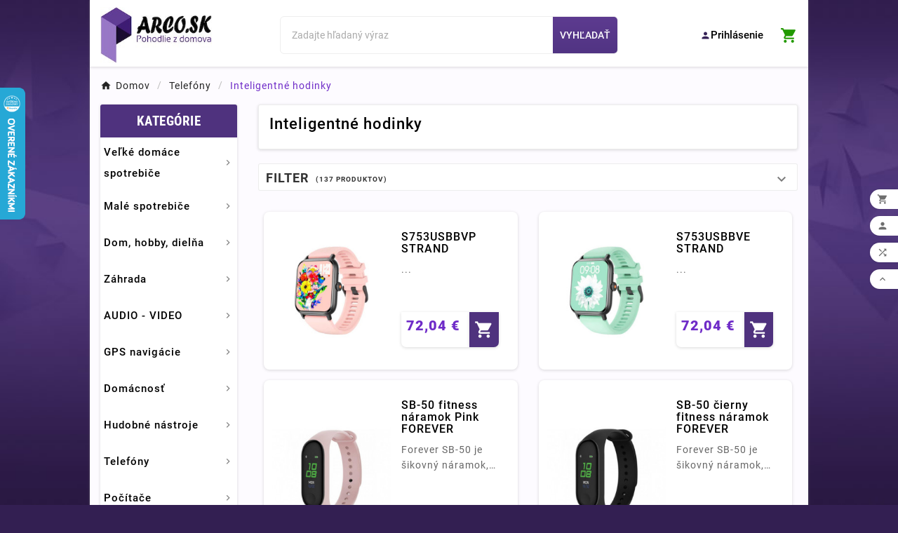

--- FILE ---
content_type: text/html; charset=utf-8
request_url: https://arco.sk/kategoria/inteligentne-hodinky-588
body_size: 36302
content:
<!doctype html><html lang="sk"><head>            <style type="text/css">@font-face{font-family:Material Icons;font-style:normal;font-weight:400;src:url(https://arco.sk/themes/v1_electron_1/assets/css/e79bfd88537def476913f3ed52f4f4b3.eot);src:local("Material Icons"),local(MaterialIcons-Regular),url(https://arco.sk/themes/v1_electron_1/assets/css/570eb83859dc23dd0eec423a49e147fe.woff2) format("woff2"),url(https://arco.sk/themes/v1_electron_1/assets/css/012cf6a10129e2275d79d6adac7f3b02.woff) format("woff"),url(https://arco.sk/themes/v1_electron_1/assets/css/a37b0c01c0baf1888ca812cc0508f6e2.ttf) format("truetype");font-display:swap}.material-icons{font-family:Material Icons;font-weight:400;font-style:normal;font-size:24px;display:inline-block;vertical-align:middle;width:1em;height:1em;line-height:1;cursor:pointer;text-transform:none;letter-spacing:normal;word-wrap:normal;white-space:nowrap;direction:ltr;-webkit-font-smoothing:antialiased;text-rendering:optimizeLegibility;-moz-osx-font-smoothing:grayscale;-webkit-font-feature-settings:liga;font-feature-settings:liga}</style>
        <style type="text/css">
        .tvcmsvertical-menu .menu-dropdown .tvcmsvertical-menu-row{margin:0}.tvcmsvertical-menu-wrapper-data{margin-bottom:20px;box-shadow:rgba(0,0,0,.15) 0 1px 4px 0}.ul-column.tv-verticalmenu-slider-wrapper{line-height:20px;padding:0}.tvcmsvertical-menu li{position:relative;padding:10px 7.5px}.tvcmsvertical-menu .menu-dropdown li:first-child>a{border-top:none}.clearfix,.tvcmsvertical-sub-menu .tvcmsvertical-menu-col.col-sm-2:nth-child(7n),.tvcmsvertical-sub-menu .tvcmsvertical-menu-col.col-sm-3:nth-child(5n),.tvcmsvertical-sub-menu .tvcmsvertical-menu-col.col-sm-4:nth-child(3n+1),.tvcmsvertical-sub-menu .tvcmsvertical-menu-col.col-sm-5:nth-child(odd),.tvcmsvertical-sub-menu .tvcmsvertical-menu-col.col-sm-6:nth-child(odd){clear:both}.tvcmsvertical-menu ul li.level-1 ul li>a{position:relative;font-size:14px;color:#000;font-weight:400;padding:0;line-height:14px;-webkit-transition:.3s ease-in-out;-o-transition:.3s ease-in-out;-ms-transition:.3s ease-in-out;-moz-transition:.3s ease-in-out;transition:.3s ease-in-out}.tvcmsvertical-menu ul li a:hover{color:#0083ff;-webkit-transition:.3s ease-in-out;-o-transition:.3s ease-in-out;-ms-transition:.3s ease-in-out;-moz-transition:.3s ease-in-out;transition:.3s ease-in-out}@media (min-width:1200px){.tvcmsvertical-menu .menu-dropdown{min-height:50px;left:100%;position:absolute;z-index:6;background:#fff;border:1px solid #eee;width:100%;padding:15px;box-shadow:0 4px 8px 0 rgba(0,0,0,.1);top:0;opacity:0;visibility:hidden;transform:translateX(20px);transition:.1s;-moz-transition:.1s;-webkit-transition:.1s}.tvcmsvertical-menu ul li.level-1:hover>.menu-dropdown,.tvcmsvertical-menu ul li.level-2:hover>.menu-dropdown,.tvcmsvertical-menu ul li.level-3:hover>.menu-dropdown,.tvcmsvertical-menu ul li.level-4:hover>.menu-dropdown,.tvcmsvertical-menu ul li.level-5:hover>.menu-dropdown{opacity:1;visibility:visible;transform:translateX(0);transition:.1s;-moz-transition:.1s;-webkit-transition:.1s}.tvcmsvertical-menu .menu-dropdown::-webkit-scrollbar{width:5px;background-color:#fff}.tvcmsvertical-menu .menu-dropdown::-webkit-scrollbar-thumb{background-color:#222;-webkit-box-shadow:inset 0 0 6px rgba(0,0,0,.1)}#more_menu .menu-dropdown .menu-dropdown,.icon-drop-mobile,.tvcmsvertical-menu .title-menu-mobile{display:none}.tvcmsvertical-menu li.level-1.banner1>.menu-dropdown{background:url(../img/menu4.jpg) right no-repeat #fff;height:439px}.tvcmsvertical-menu li.level-1.menu-banner1>.menu-dropdown{background:url(../img/menu5.jpg) bottom no-repeat #fff;height:700px}.tvcmsvertical-menu li.level-1{transition:.3s;border-bottom:1px solid #eee;padding:5px}#more_menu,.cat-drop-menu li,.tvcmsvertical-menu li.tvcmsverticalerCart{position:relative}.tvcmsvertical-menu li .tvvertical-menu-dropdown-icon1{font-size:12px;color:#222;margin-right:10px}.tvcmsvertical-menu .menu-dropdown .tvcmsvertical-menu-col.border{padding-left:40px;margin-top:20px;margin-bottom:20px}.tvcmsvertical-menu .menu-dropdown .tvcmsvertical-menu-col.border .ul-column{border-left:1px solid #666}.tvcmsvertical-menu .menu-dropdown .tvcmsvertical-menu-col.border .ul-column li{padding-left:20px}.tvcmsvertical-menu .menu-dropdown .tvcmsvertical-menu-col.border ul li.item-header a{border-bottom:1px solid #666;margin-bottom:15px}.tvcmsvertical-menu .menu-dropdown .tvcmsvertical-menu-col.none-border{padding:0}.tvcmsvertical-menu .tvcmsvertical-menu-col.none-border ul li.item-header a{border:none}.tvcmsvertical-menu .cat-drop-menu li a,.tvcmsvertical-menu .menu-dropdown .product-container .product-name{margin:0}.tvcmsvertical-menu .menu-dropdown .product-container .product-name a{color:#71737a;font-size:15px;font-weight:400;text-align:left}.tvcmsvertical-menu .menu-dropdown .product-container .content_price{clear:both;color:#212121;font-size:18px;font-weight:500}.tvcmsvertical-menu .menu-dropdown ul li.product-block{padding:25px 0 0}.tvcmsvertical-menu .menu-dropdown ul li.product-block .product_img_link{border:1px solid #eee;margin-bottom:10px}.tvcmsvertical-menu li.level-2 .menu-dropdown{left:100%;top:-1px}.tvcmsvertical-menu .menu-dropdown.cat-drop-menu,.tvcmsvertical-menu .menu-dropdown.tvcmsvertical-sub-top{top:0}.tvcmsvertical-menu .menu-dropdown.tvcmsvertical-sub-bottom{bottom:0}.tvcmsvertical-menu .menu-dropdown.tvcmsvertical-sub-center{top:0;bottom:0}#more_menu .menu-dropdown{right:0}}#tvverticalmenu .tv-vertical-menu-text-wrapper a,.tv-vertical-menu-text-wrapper{position:relative}.tvcmsvertical-menu li .tvvertical-menu-dropdown-icon{color:#888;font-size:16px;line-height:40px;text-align:right;height:40px;width:40px}.tvcmsvertical-menu li:hover .tvvertical-menu-dropdown-icon{color:#333}.tvcmsvertical-menu li .tvvertical-menu-dropdown-icon.down,.vertical-one{display:none}.tvcmsvertical-menu li .tvvertical-menu-dropdown-icon1{font-size:12px;color:#222;margin-right:0;position:absolute;top:50%;transform:translate(0,-50%);right:15px}.tvcmsvertical-menu .column-4{width:250%}.tvcmsverticalmenu .tvcmsvertical-sub-menu{max-height:450px;overflow-y:auto}.tv-vertical-menu-text-wrapper .tvvertical-menu-category,.tvvertical-menu-show-hide-category span{font-size:15px;color:#333;font-weight:500;text-align:left}.tvcmsvertical-menu li.level-1,.tvvertical-menu-show-hide-category .tvvertical-hide-category,.tvvertical-menu-show-hide-category .tvvertical-show-category{border-top:1px solid transparent;border-bottom:1px solid transparent;margin:0}.tvcategory-title-wrapper{background-color:#ffd741;text-align:left;padding:15px 20px;border-bottom:1px solid #e5e5e5;position:relative}.tvcategory-title-wrapper .tvleft-right-title span{text-align:left;color:#222;font-size:16px;font-weight:700;letter-spacing:.5px;font-family:'Roboto Condensed';text-transform:uppercase}.tv-vertical-menu-text-wrapper h3.tvvertical-menu-category,.tvvertical-menu-show-hide-category span{font-size:15px;color:#000;font-weight:500;text-align:left;line-height:30px;margin:0}.tvcmsvertical-menu li.level-1:hover>.tv-vertical-menu-text-wrapper .tvvertical-menu-category,.tvvertical-menu-show-hide-category:hover span{color:#333;font-weight:500}.tvcmsvertical-menu li.level-1:hover,.tvvertical-menu-show-hide-category .tvvertical-hide-category:hover,.tvvertical-menu-show-hide-category .tvvertical-show-category:hover{background-color:#fafafa;border-left:3px solid #d90244;border-top:1px solid #e5e5e5;border-bottom:1px solid #e5e5e5;cursor:pointer}.tvcmsvertical-sub-menu .tvcmsvertical-menu-col{padding:0}.tvcmsvertical-menu .menu-dropdown{z-index:11}.tvverticalmenu-dropdown>li>.tv-vertical-menu-text-wrapper{display:-webkit-box;display:-ms-flexbox;display:flex;-ms-flex-align:center;align-items:center;text-align:center;display:flex;align-items:center;justify-content:space-between}.tvcmsvertical-menu-wrapper .tvleft-right-penal-all-block{border:none;padding-bottom:0;margin-bottom:0;padding-top:0}.tvcmsvertical-menu-wrapper{background-color:#fff;border-radius:3px}#left-column .tvallcategories{display:block}
    </style>
    <style type="text/css">
        address,dl,ol,p,ul{margin-bottom:1rem}.container,.container-fluid{margin-left:auto;margin-right:auto}.material-icons,img{vertical-align:middle}.material-icons,button,select{text-transform:none}.breadcrumb,.dropdown-menu,ul{list-style:none}a,a:focus,a:hover{text-decoration:none}#products .product-thumbnail,.featured-products .product-thumbnail,.product-accessories .product-thumbnail,.product-miniature .product-thumbnail,article,aside,details,div,figcaption,figure,footer,header,main,menu,nav,section,summary{display:block}a:active,a:hover{outline-width:0}b,strong{font-weight:bolder}h1{margin:.67em 0}dl,h1,h2,h3,h4,h5,h6,ol,p,ul{margin-top:0}img{border-style:none}button,input,optgroup,select,textarea{font:inherit;margin:0}.material-icons,body{direction:ltr;-webkit-font-smoothing:antialiased;-moz-osx-font-smoothing:grayscale}button,input{overflow:visible}[type=reset],[type=submit],button,html [type=button]{-webkit-appearance:button}::-webkit-input-placeholder{color:inherit;opacity:.54}html{box-sizing:border-box;-ms-overflow-style:scrollbar;-webkit-tap-highlight-color:transparent}*,:after,:before{box-sizing:inherit}body{background-size:cover;font-family:-apple-system,BlinkMacSystemFont,Segoe UI,Roboto,Helvetica Neue,Arial,sans-serif;color:#666;margin:0}#search_filters .facet .facet-label,#search_filters_brands .facet .facet-label,#search_filters_suppliers .facet .facet-label,ol ol,ol ul,ul ol,ul ul{margin-bottom:0}[role=button],a,area,button,input,label,select,summary,textarea{-ms-touch-action:manipulation;touch-action:manipulation}table{border-collapse:collapse;background-color:transparent}label{margin-bottom:.5rem}button,input,select,textarea{line-height:inherit}.h1,.h2,.h3,.h4,.h5,.h6,h1,h2,h3,h4,h5,h6{margin-bottom:.5rem;font-family:inherit;line-height:1.1;color:#000;font-weight:500}.h1,h1{font-size:29px}.h2,h2{font-size:26px}.block-category h1,.h3,.h4,h3,h4{font-size:22px}.h6,h6{font-size:16px}.container{padding-left:15px;padding-right:15px}.breadcrumb:after,.card-block:after,.clearfix:after,.container-fluid:after,.container:after,.row:after{content:"";display:table;clear:both}@media (min-width:768px){.container{width:100%;max-width:100%}.row{margin-right:-15px;margin-left:-15px}}.row{margin-right:-15px;margin-left:-15px}.col-lg,.col-lg-1,.col-lg-10,.col-lg-11,.col-lg-12,.col-lg-2,.col-lg-3,.col-lg-4,.col-lg-5,.col-lg-6,.col-lg-7,.col-lg-8,.col-lg-9,.col-md,.col-md-1,.col-md-10,.col-md-11,.col-md-12,.col-md-2,.col-md-3,.col-md-4,.col-md-5,.col-md-6,.col-md-7,.col-md-8,.col-md-9,.col-sm,.col-sm-1,.col-sm-10,.col-sm-11,.col-sm-12,.col-sm-2,.col-sm-3,.col-sm-4,.col-sm-5,.col-sm-6,.col-sm-7,.col-sm-8,.col-sm-9,.col-xl,.col-xl-1,.col-xl-10,.col-xl-11,.col-xl-12,.col-xl-2,.col-xl-3,.col-xl-4,.col-xl-5,.col-xl-6,.col-xl-7,.col-xl-8,.col-xl-9,.col-xs,.col-xs-1,.col-xs-10,.col-xs-11,.col-xs-12,.col-xs-2,.col-xs-3,.col-xs-4,.col-xs-5,.col-xs-6,.col-xs-7,.col-xs-8,.col-xs-9{position:relative;min-height:1px;padding-right:15px;padding-left:15px}.col-xs-3{float:left;width:25%}.col-xs-9{float:left;width:75%}.col-xs-12{float:left;width:100%}@media (min-width:300px){.col-sm-1{float:left;width:8.33333%}.col-sm-2{float:left;width:16.66667%}.col-sm-3{float:left;width:25%}.col-sm-4{float:left;width:33.33333%}.col-sm-5{float:left;width:41.66667%}.col-sm-6{float:left;width:50%}.col-sm-7{float:left;width:58.33333%}.col-sm-8{float:left;width:66.66667%}.col-sm-9{float:left;width:75%}.col-sm-10{float:left;width:83.33333%}.col-sm-11{float:left;width:91.66667%}.col-sm-12{float:left;width:100%}.pull-sm-0{right:auto}.pull-sm-1{right:8.33333%}.pull-sm-2{right:16.66667%}.pull-sm-3{right:25%}.pull-sm-4{right:33.33333%}.pull-sm-5{right:41.66667%}.pull-sm-6{right:50%}.pull-sm-7{right:58.33333%}.pull-sm-8{right:66.66667%}.pull-sm-9{right:75%}.pull-sm-10{right:83.33333%}.pull-sm-11{right:91.66667%}.pull-sm-12{right:100%}.push-sm-0{left:auto}.push-sm-1{left:8.33333%}.push-sm-2{left:16.66667%}.push-sm-3{left:25%}.push-sm-4{left:33.33333%}.push-sm-5{left:41.66667%}.push-sm-6{left:50%}.push-sm-7{left:58.33333%}.push-sm-8{left:66.66667%}.push-sm-9{left:75%}.push-sm-10{left:83.33333%}.push-sm-11{left:91.66667%}.push-sm-12{left:100%}.offset-sm-0{margin-left:0}.offset-sm-1{margin-left:8.33333%}.offset-sm-2{margin-left:16.66667%}.offset-sm-3{margin-left:25%}.offset-sm-4{margin-left:33.33333%}.offset-sm-5{margin-left:41.66667%}.offset-sm-6{margin-left:50%}.offset-sm-7{margin-left:58.33333%}.offset-sm-8{margin-left:66.66667%}.offset-sm-9{margin-left:75%}.offset-sm-10{margin-left:83.33333%}.offset-sm-11{margin-left:91.66667%}}@media (min-width:1200px){.container{width:1630px;max-width:100%}.row{margin-right:-15px;margin-left:-15px}.col-lg,.col-lg-1,.col-lg-10,.col-lg-11,.col-lg-12,.col-lg-2,.col-lg-3,.col-lg-4,.col-lg-5,.col-lg-6,.col-lg-7,.col-lg-8,.col-lg-9,.col-md,.col-md-1,.col-md-10,.col-md-11,.col-md-12,.col-md-2,.col-md-3,.col-md-4,.col-md-5,.col-md-6,.col-md-7,.col-md-8,.col-md-9,.col-sm,.col-sm-1,.col-sm-10,.col-sm-11,.col-sm-12,.col-sm-2,.col-sm-3,.col-sm-4,.col-sm-5,.col-sm-6,.col-sm-7,.col-sm-8,.col-sm-9,.col-xl,.col-xl-1,.col-xl-10,.col-xl-11,.col-xl-12,.col-xl-2,.col-xl-3,.col-xl-4,.col-xl-5,.col-xl-6,.col-xl-7,.col-xl-8,.col-xl-9,.col-xs,.col-xs-1,.col-xs-10,.col-xs-11,.col-xs-12,.col-xs-2,.col-xs-3,.col-xs-4,.col-xs-5,.col-xs-6,.col-xs-7,.col-xs-8,.col-xs-9{padding-right:15px;padding-left:15px}.col-xl-1{float:left;width:8.33333%}.col-xl-2{float:left;width:16.66667%}.col-xl-3{float:left;width:25%}.col-xl-4{float:left;width:33.33333%}.col-xl-5{float:left;width:41.66667%}.col-xl-6{float:left;width:50%}.col-xl-7{float:left;width:58.33333%}.col-xl-8{float:left;width:66.66667%}.col-xl-9{float:left;width:75%}.col-xl-10{float:left;width:83.33333%}.col-xl-11{float:left;width:91.66667%}.col-xl-12{float:left;width:100%}.pull-xl-0{right:auto}.pull-xl-1{right:8.33333%}.pull-xl-2{right:16.66667%}.pull-xl-3{right:25%}.pull-xl-4{right:33.33333%}.pull-xl-5{right:41.66667%}.pull-xl-6{right:50%}.pull-xl-7{right:58.33333%}.pull-xl-8{right:66.66667%}.pull-xl-9{right:75%}.pull-xl-10{right:83.33333%}.pull-xl-11{right:91.66667%}.pull-xl-12{right:100%}.push-xl-0{left:auto}.push-xl-1{left:8.33333%}.push-xl-2{left:16.66667%}.push-xl-3{left:25%}.push-xl-4{left:33.33333%}.push-xl-5{left:41.66667%}.push-xl-6{left:50%}.push-xl-7{left:58.33333%}.push-xl-8{left:66.66667%}.push-xl-9{left:75%}.push-xl-10{left:83.33333%}.push-xl-11{left:91.66667%}.push-xl-12{left:100%}.offset-xl-0{margin-left:0}.offset-xl-1{margin-left:8.33333%}.offset-xl-2{margin-left:16.66667%}.offset-xl-3{margin-left:25%}.offset-xl-4{margin-left:33.33333%}.offset-xl-5{margin-left:41.66667%}.offset-xl-6{margin-left:50%}.offset-xl-7{margin-left:58.33333%}.offset-xl-8{margin-left:66.66667%}.offset-xl-9{margin-left:75%}.offset-xl-10{margin-left:83.33333%}.offset-xl-11{margin-left:91.66667%}}#mobile-megamenu-dropdown.tvcategory-name-image.collapse,.collapse,.tvgrid-list-view-product .tvproduct-wrapper,.tvserach-name{display:none}.collapsing,.dropdown,.dropup,.search-widget form,.tv-category-block-wrapper{position:relative}.dropdown-menu{position:absolute;top:100%;left:0;z-index:2;display:none;float:left;min-width:10rem;padding:.5rem 0;margin:.125rem 0 0;font-size:1rem;color:#373a3c;text-align:left;background-color:#fff;background-clip:padding-box;border:1px solid rgba(0,0,0,.15);border-radius:0}.dropdown,p{color:#666}.navbar-toggler{width:2.5em;height:2em;padding:.5rem .75rem;font-size:.9375rem;line-height:1;background:50%/24px 24px no-repeat;border:1px solid transparent;border-radius:0}.breadcrumb,.pagination{margin-bottom:1rem;border-radius:0}.breadcrumb{padding:.75rem 1rem;background-color:#f6f6f6}.pagination,ul{padding-left:0}.btn-unstyle,a{background-color:transparent}.pagination{display:inline-block;margin-top:1rem}.float-xs-right,.pagination .next{float:right}.pr-0{padding-right:0!important}.pl-0,.px-0{padding-left:0!important}@media (min-width:576px){.row{margin-right:-15px;margin-left:-15px}.col-lg,.col-lg-1,.col-lg-10,.col-lg-11,.col-lg-12,.col-lg-2,.col-lg-3,.col-lg-4,.col-lg-5,.col-lg-6,.col-lg-7,.col-lg-8,.col-lg-9,.col-md,.col-md-1,.col-md-10,.col-md-11,.col-md-12,.col-md-2,.col-md-3,.col-md-4,.col-md-5,.col-md-6,.col-md-7,.col-md-8,.col-md-9,.col-sm,.col-sm-1,.col-sm-10,.col-sm-11,.col-sm-12,.col-sm-2,.col-sm-3,.col-sm-4,.col-sm-5,.col-sm-6,.col-sm-7,.col-sm-8,.col-sm-9,.col-xl,.col-xl-1,.col-xl-10,.col-xl-11,.col-xl-12,.col-xl-2,.col-xl-3,.col-xl-4,.col-xl-5,.col-xl-6,.col-xl-7,.col-xl-8,.col-xl-9,.col-xs,.col-xs-1,.col-xs-10,.col-xs-11,.col-xs-12,.col-xs-2,.col-xs-3,.col-xs-4,.col-xs-5,.col-xs-6,.col-xs-7,.col-xs-8,.col-xs-9{padding-right:15px;padding-left:15px}.text-sm-left{text-align:left!important}.text-sm-right{text-align:right!important}.text-sm-center{text-align:center!important}}@media (min-width:768px){.col-lg,.col-lg-1,.col-lg-10,.col-lg-11,.col-lg-12,.col-lg-2,.col-lg-3,.col-lg-4,.col-lg-5,.col-lg-6,.col-lg-7,.col-lg-8,.col-lg-9,.col-md,.col-md-1,.col-md-10,.col-md-11,.col-md-12,.col-md-2,.col-md-3,.col-md-4,.col-md-5,.col-md-6,.col-md-7,.col-md-8,.col-md-9,.col-sm,.col-sm-1,.col-sm-10,.col-sm-11,.col-sm-12,.col-sm-2,.col-sm-3,.col-sm-4,.col-sm-5,.col-sm-6,.col-sm-7,.col-sm-8,.col-sm-9,.col-xl,.col-xl-1,.col-xl-10,.col-xl-11,.col-xl-12,.col-xl-2,.col-xl-3,.col-xl-4,.col-xl-5,.col-xl-6,.col-xl-7,.col-xl-8,.col-xl-9,.col-xs,.col-xs-1,.col-xs-10,.col-xs-11,.col-xs-12,.col-xs-2,.col-xs-3,.col-xs-4,.col-xs-5,.col-xs-6,.col-xs-7,.col-xs-8,.col-xs-9{padding-right:15px;padding-left:15px}.col-md-1{float:left;width:8.33333%}.col-md-2{float:left;width:16.66667%}.col-md-3{float:left;width:25%}.col-md-4{float:left;width:33.33333%}.col-md-5{float:left;width:41.66667%}.col-md-6{float:left;width:50%}.col-md-7{float:left;width:58.33333%}.col-md-8{float:left;width:66.66667%}.col-md-9{float:left;width:75%}.col-md-10{float:left;width:83.33333%}.col-md-11{float:left;width:91.66667%}.col-md-12{float:left;width:100%}.pull-md-0{right:auto}.pull-md-1{right:8.33333%}.pull-md-2{right:16.66667%}.pull-md-3{right:25%}.pull-md-4{right:33.33333%}.pull-md-5{right:41.66667%}.pull-md-6{right:50%}.pull-md-7{right:58.33333%}.pull-md-8{right:66.66667%}.pull-md-9{right:75%}.pull-md-10{right:83.33333%}.pull-md-11{right:91.66667%}.pull-md-12{right:100%}.push-md-0{left:auto}.push-md-1{left:8.33333%}.push-md-2{left:16.66667%}.push-md-3{left:25%}.push-md-4{left:33.33333%}.push-md-5{left:41.66667%}.push-md-6{left:50%}.push-md-7{left:58.33333%}.push-md-8{left:66.66667%}.push-md-9{left:75%}.push-md-10{left:83.33333%}.push-md-11{left:91.66667%}.push-md-12{left:100%}.offset-md-0{margin-left:0}.offset-md-1{margin-left:8.33333%}.offset-md-2{margin-left:16.66667%}.offset-md-3{margin-left:25%}.offset-md-4{margin-left:33.33333%}.offset-md-5{margin-left:41.66667%}.offset-md-6{margin-left:50%}.offset-md-7{margin-left:58.33333%}.offset-md-8{margin-left:66.66667%}.offset-md-9{margin-left:75%}.offset-md-10{margin-left:83.33333%}.offset-md-11{margin-left:91.66667%}.hidden-md-up{display:none!important}}@media (min-width:992px){.row{margin-right:-15px;margin-left:-15px}.col-lg,.col-lg-1,.col-lg-10,.col-lg-11,.col-lg-12,.col-lg-2,.col-lg-3,.col-lg-4,.col-lg-5,.col-lg-6,.col-lg-7,.col-lg-8,.col-lg-9,.col-md,.col-md-1,.col-md-10,.col-md-11,.col-md-12,.col-md-2,.col-md-3,.col-md-4,.col-md-5,.col-md-6,.col-md-7,.col-md-8,.col-md-9,.col-sm,.col-sm-1,.col-sm-10,.col-sm-11,.col-sm-12,.col-sm-2,.col-sm-3,.col-sm-4,.col-sm-5,.col-sm-6,.col-sm-7,.col-sm-8,.col-sm-9,.col-xl,.col-xl-1,.col-xl-10,.col-xl-11,.col-xl-12,.col-xl-2,.col-xl-3,.col-xl-4,.col-xl-5,.col-xl-6,.col-xl-7,.col-xl-8,.col-xl-9,.col-xs,.col-xs-1,.col-xs-10,.col-xs-11,.col-xs-12,.col-xs-2,.col-xs-3,.col-xs-4,.col-xs-5,.col-xs-6,.col-xs-7,.col-xs-8,.col-xs-9{padding-right:15px;padding-left:15px}.col-lg-1{float:left;width:8.33333%}.col-lg-2{float:left;width:16.66667%}.col-lg-3{float:left;width:25%}.col-lg-4{float:left;width:33.33333%}.col-lg-5{float:left;width:41.66667%}.col-lg-6{float:left;width:50%}.col-lg-7{float:left;width:58.33333%}.col-lg-8{float:left;width:66.66667%}.col-lg-9{float:left;width:75%}.col-lg-10{float:left;width:83.33333%}.col-lg-11{float:left;width:91.66667%}.col-lg-12{float:left;width:100%}.pull-lg-0{right:auto}.pull-lg-1{right:8.33333%}.pull-lg-2{right:16.66667%}.pull-lg-3{right:25%}.pull-lg-4{right:33.33333%}.pull-lg-5{right:41.66667%}.pull-lg-6{right:50%}.pull-lg-7{right:58.33333%}.pull-lg-8{right:66.66667%}.pull-lg-9{right:75%}.pull-lg-10{right:83.33333%}.pull-lg-11{right:91.66667%}.pull-lg-12{right:100%}.push-lg-0{left:auto}.push-lg-1{left:8.33333%}.push-lg-2{left:16.66667%}.push-lg-3{left:25%}.push-lg-4{left:33.33333%}.push-lg-5{left:41.66667%}.push-lg-6{left:50%}.push-lg-7{left:58.33333%}.push-lg-8{left:66.66667%}.push-lg-9{left:75%}.push-lg-10{left:83.33333%}.push-lg-11{left:91.66667%}.push-lg-12{left:100%}.offset-lg-0{margin-left:0}.offset-lg-1{margin-left:8.33333%}.offset-lg-2{margin-left:16.66667%}.offset-lg-3{margin-left:25%}.offset-lg-4{margin-left:33.33333%}.offset-lg-5{margin-left:41.66667%}.offset-lg-6{margin-left:50%}.offset-lg-7{margin-left:58.33333%}.offset-lg-8{margin-left:66.66667%}.offset-lg-9{margin-left:75%}.offset-lg-10{margin-left:83.33333%}.offset-lg-11{margin-left:91.66667%}.hidden-lg-up{display:none!important}}.material-icons{font-family:Material Icons;font-weight:400;font-style:normal;font-size:24px;display:inline-block;width:1em;height:1em;line-height:1;cursor:pointer;letter-spacing:normal;word-wrap:normal;white-space:nowrap;text-rendering:optimizeLegibility;-webkit-font-feature-settings:liga;font-feature-settings:liga}#wrapper .breadcrumb li,.label,.pagination .page-list li,label{display:inline}ul{padding-right:0}p{font-size:14px;font-weight:400;line-height:24px}.btn-unstyle{border:none;padding:0;text-align:inherit}.label,label{color:#666;text-align:left;font-size:.875rem;letter-spacing:0}input::-webkit-input-placeholder,textarea::-webkit-input-placeholder{color:#7a7a7a}#wrapper .breadcrumb li:hover a,#wrapper .breadcrumb li:last-child a,a,a:focus,a:hover{color:#222}.search-widget form input[type=text]{padding:0 10px;color:#7a7a7a;width:100%}a{-webkit-text-decoration-skip:objects;cursor:pointer}.pagination .current a{color:#222;text-decoration:none;font-size:1.25rem}#products .products,.product-accessories .products,.product-miniature .products{display:-webkit-box;display:-ms-flexbox;display:flex;-ms-flex-wrap:wrap;flex-wrap:wrap;-webkit-box-pack:start;-ms-flex-pack:start;justify-content:flex-start}#products .product-price-and-shipping,.featured-products .product-price-and-shipping,.product-accessories .product-price-and-shipping,.product-miniature .product-price-and-shipping{color:#232323;font-weight:700;text-align:center}#products,.account-list a,.pagination .disabled{color:#7a7a7a}.block-category{margin-bottom:1.563rem}#search_filters,#search_filters_brands,#search_filters_suppliers{box-shadow:0 1px 1px 1px rgba(0,0,0,.1)}.pagination,.tvfilter-search-types-dropdown>li{width:100%}.pagination>div:first-child{line-height:2.5rem}.pagination .page-list{background:#fff;padding:.375rem;margin-bottom:0;box-shadow:2px 2px 4px 0 rgba(0,0,0,.2)}.pagination a{color:#666;font-weight:600}.pagination a:not(.previous):not(.next){letter-spacing:.125rem;color:#000}.products-selection{margin-bottom:1.25rem}.block-social{text-align:right}.footer-container{margin-top:1.25rem;padding-top:1.25rem;overflow:hidden;box-shadow:2px 2px 11px 0 rgba(0,0,0,.3)}.footer-container li{margin-bottom:.3125rem}.footer-container li a{color:#7a7a7a;cursor:pointer;font-size:.875rem}.links .collapse{display:inherit}#wrapper .breadcrumb ol{padding-left:0;margin-bottom:0}#wrapper .breadcrumb li:after{content:"/";color:#bdbdbd;margin:0 10px}#wrapper .breadcrumb li:last-child{content:"/";color:#7a7a7a;margin:0}#wrapper .breadcrumb li a{color:#232323}#footer{padding-top:0}.card{position:relative;display:block;margin-bottom:20px;background-color:#fff;border-radius:0;border:1px solid rgba(0,0,0,.07)}.card-block{padding:15px}.tvproduct-image a img{max-width:100%;width:100%}#wrapper .breadcrumb{padding:15px;margin:0 0 30px;text-align:left}#search_filters{box-shadow:none;margin:0;padding:0;display:none}.tvserach-filter-wrapper{background-color:#fff;width:100%;z-index:9;margin:0 0 30px;padding:15px 15px 0}.tvsearch-filter-content-wrapper{display:flex;flex-wrap:wrap}#search_filters_brands,#search_filters_suppliers,.block-categories,.tvcms-left-testimonial,.tvleft-right-penal-all-block{background-color:#fff;margin-bottom:30px;padding:0;box-shadow:none}.block-categories .category-top-menu>li.tv-category-title-wrapper a,.tvleft-right-title.facet-label{color:#fff;text-align:center;padding:0;font-weight:500}.block-category{box-shadow:none;border:none;box-shadow:rgba(0,0,0,.15) 0 1px 4px 0}.tv-grid-list-wrapper-info-box{margin-bottom:30px}.tv-sub-category-title-wrapper{padding:10px 10px 0}.tv-category-main-div{margin-bottom:20px;background-color:#fff;border:1px solid rgba(0,0,0,.07);border-radius:3px}.tvcategory-name-image{display:flex;margin:0;-webkit-user-select:none;-moz-user-select:none;-ms-user-select:none;user-select:none;flex-wrap:wrap;padding:5px}.tv-sub-category-title-wrapper .tv-sub-category-title{display:inline-block;font-size:18px;font-weight:600;color:#333;text-transform:uppercase}.tv-sub-category-wrapper{padding:6px;flex:0 0 20%}.category-name{font-size:11px;font-weight:500;word-break:break-word;margin-bottom:0}@media (min-width:1024px){.category-name{font-size:13px}}#products.list-2 .tvproduct-wrapper.list{display:-webkit-box;display:-ms-flexbox;display:flex;-webkit-box-align:center;-ms-flex-align:center;align-items:center}#products.grid-2 .tv-grid-list-wrapper-info-box,#products.list-2 .tv-grid-list-wrapper-info-box{width:50%}#products.list-2 .tvproductdescription-button-wrapper{padding:30px 0}#products.list-2 .tvproduct-cat-name{margin:0 0 15px}#products.list-2 .product-description{text-align:left;padding:0}#products.list-2 .tvproduct-name{padding:0;text-align:left}#products #products.list-2 .product-price-and-shipping,#products.list-2 .product-accessories .product-price-and-shipping,#products.list-2 .product-miniature .product-price-and-shipping{text-align:left;margin-bottom:15px}.pagination .page-list.tv-pagination-wrapper,.pagination .page-list.tvinner-page-pagination{background-color:transparent;padding:0;box-shadow:none;display:-webkit-box;display:-ms-flexbox;display:flex;-webkit-box-pack:center;-ms-flex-pack:center;justify-content:flex-end}.pagination .tv-pagination-wrapper a{height:40px;width:40px;background-color:#fff;margin-left:15px;text-align:center;display:block;border:1px solid rgba(0,0,0,.07)}.pagination .tv-pagination-wrapper li a{line-height:40px}.pagination .tv-pagination-wrapper li a.next,.pagination .tv-pagination-wrapper li a.previous{line-height:normal}.pagination .tv-pagination-wrapper li i{line-height:40px;height:40px}.pagination li .next,.pagination li .previous{float:unset}.product-price{margin-bottom:0;display:flex;align-items:flex-end;flex-wrap:wrap}.tv-main-div.tv-box-layout.container{padding:0;background-color:#fff;margin:30px auto;-webkit-transition:-webkit-transform .3s ease-in-out;-moz-transition:transform .3s ease-in-out;-webkit-box-shadow:0 1px 3px 1px rgba(128,128,128,.27);-moz-box-shadow:0 1px 3px 1px rgba(128,128,128,.27);-ms-box-shadow:0 1px 3px 1px rgba(128,128,128,.27);-o-box-shadow:0 1px 3px 1px rgba(128,128,128,.27);box-shadow:0 1px 3px 1px rgba(128,128,128,.27)}.tvfilter-search-types-dropdown{margin-bottom:0;padding:0 2px}#search_filters .facet .facet-label{display:-webkit-flex;display:flex;align-items:center;text-align:left;margin-bottom:0}#search_filters ul li{margin-bottom:14px}.tvgrid-list-view-product .thumbnail-container,.tvgrid-list-view-product .tvproduct-wrapper{height:100%}#viewed-products_block_left{padding:0}#viewed-products_block_left .block{margin-bottom:25px;position:relative;display:block;clear:both}#viewed-products_block_left .block .title_block{padding:12px 0;overflow:hidden;margin:0;font-weight:700;text-transform:uppercase;text-shadow:1px 1px rgb(0 0 0 / 20%);border:0;border-radius:3px 3px 0 0;color:#fff;text-transform:uppercase;background:#4f327e;position:relative;font-size:17px;text-align:center}#viewed-products_block_left .block .block_content{padding:0;box-shadow:rgba(0,0,0,.15) 0 1px 4px 0;background:#e8e9f3}#viewed-products_block_left .products-block li{padding:15px;background:#fff}#viewed-products_block_left .block .products-block .row{margin-left:-8px;margin-right:-8px}#viewed-products_block_left .block .products-block .row>div{word-break:break-word;padding-left:8px;padding-right:8px}#viewed-products_block_left .block .products-block li .product-content h6{margin:5px 0 0;text-transform:uppercase;font-size:14px;font-weight:600}#viewed-products_block_left .block .products-block li .product-content .price{font-size:13px;color:#6f2cc8;margin-top:5px;font-weight:500}
    </style>
    <style type="text/css">
        #header,#header .tvsearch-top-wrapper,.container,.ttvcmscart-show-dropdown-right .ttvcart-product-content-box,.tv-header-logo,.tvcms-header-cart,.tvcms-header-myaccount,.tvheader-cart-btn-wrapper{position:relative}.tv-cart-cart-inner,div.tv-cart-cart-inner{background-color:#d90244}#header{background:#fff;color:#7a7a7a;width:100%;margin-bottom:0}#wrapper .breadcrumb,.card{border:1px solid rgba(0,0,0,.07);border-radius:3px}.tv-header-logo{overflow:hidden;display:-webkit-box;display:-ms-flexbox;display:flex;-webkit-box-align:center;-ms-flex-align:center;align-items:center;text-align:left}.tv-header-logo img{height:80px;max-width:100%}.tvcmsdesktop-top-header-box,.tvcmsheader-search.search-widget form button[type=submit]{display:-webkit-box;display:-ms-flexbox;display:flex;-webkit-box-align:center;-ms-flex-align:center;align-items:center}.tv-sub-category-inner,.tvcmsvertical-menu .menu-dropdown{border-radius:3px}.tv-contact-account-cart-wrapper{text-align:right;-webkit-box-align:center;-ms-flex-align:center;align-items:center}.tv-myaccount-btn{-webkit-box-align:center;-ms-flex-align:center;align-items:center;display:-webkit-box;display:-ms-flexbox;display:flex;cursor:pointer}.tvcms-header-cart{display:inline-block;cursor:pointer;vertical-align:middle}.tvheader-cart-wrapper{padding:20px 0 20px 24px}.tvcart-icon-text-wrapper i{font-size:25px;color:#219900}#tvcmsdesktop-account-button{display:inline-block;cursor:pointer;vertical-align:middle}.tv-account-wrapper .tv-myaccount-btn span,.tvcart-icon-text-wrapper .tvcart-lable{font-size:16px;font-weight:500;color:#000;display:inline-block;vertical-align:middle;max-width:75px;text-align:left}.tv-account-wrapper .tv-myaccount-btn span.sign-in-icon,.tvcart-icon-text-wrapper .tvcart-lable{font-size:45px;color:#352156}.tvcmssearch-wrapper{float:none;padding:12px 0}.tvsearch-header-display-wrappper form{border-radius:6px;border:1px solid rgba(0,0,0,.15);overflow:hidden}.footer-container li i,.ttvcmscart-show-dropdown-right .ttvcart-product-wrapper:last-child:after,.tv-account-dropdown,.tv-currency-dropdown,.tv-language-dropdown,.tvbottom-to-top,.tvfooter-title-wrapper .tvfooter-toggle-icon,.tvforce-hide,.tvheader-sarch-display,.tvproduct-name .tvproduct-cat-name,.tvsearch-header-glass.material-icons{display:none}.tvcmssearch-words{border-radius:20px}#_desktop_search .tvcmsheader-search .tvserach-name,.tvcmsheader-search.search-widget form button[type=submit] .tvserach-name{display:none;color:#fff;font-size:15px;font-weight:400}#header .tvsearch-header-display-wrappper{position:relative;opacity:1;right:0;left:0;visibility:visible;-webkit-transform:none;-o-transform:none;-ms-transform:none;-moz-transform:none;transform:none;width:100%;z-index:90}#header .tvsearch-result{margin:0}.tvcmsheader-search.search-widget form input[type=text]{height:52px;color:#222;padding:0 0 0 16px}.tvcmsheader-search.search-widget form input[type=text]::placeholder{color:#aaa;opacity:1}.tvcms-header-myaccount{cursor:pointer}.tvcms-header-myaccount .tv-account-dropdown{right:-60px;left:auto;top:100%;margin:0;border:1px solid rgba(0,0,0,.07);padding:10px 15px;min-width:174px;width:max-content;background-clip:inherit;box-shadow:0 0 2px .8px rgba(122,122,122,.18)}.tv-cart-cart-inner{position:absolute;height:18px;width:18px;border-radius:18px;right:2px;top:-2px;color:#fff;font-size:12px;line-height:16px;text-align:center}@media(min-width:1024px){.tv-account-wrapper .tv-myaccount-btn span.sign-in-icon,.tvcart-icon-text-wrapper .tvcart-lable{font-size:34px}.tv-cart-cart-inner{right:-5px;top:-10px}}.tvshoping-cart-dropdown-title span.product-name{display:block;white-space:nowrap;text-overflow:ellipsis;overflow:hidden;color:#000;font-size:15px;text-transform:capitalize;font-weight:500;margin-bottom:0}.tvcart-product-content{overflow:hidden}.tvcategory-title-wrapper{background-color:#4f327e;text-align:left;padding:12px 0;border-bottom:none;position:relative;border-radius:3px 3px 0 0}.tvcategory-title-wrapper .tvleft-right-title span{text-align:left;color:#fff;font-size:19px;font-weight:700;letter-spacing:.5px;font-family:'Roboto Condensed';text-transform:uppercase}.tvproduct-wrapper{background-color:#fff;position:relative;overflow:hidden;border-radius:8px;border:2px solid transparent;-webkit-transition:.5s ease-in-out;-moz-transition:.5s ease-in-out;-ms-transition:.5s ease-in-out;-o-transition:.5s ease-in-out;transition:.5s ease-in-out;cursor:pointer;height:100%;padding:10px;box-shadow:rgba(0,0,0,.15) 0 1px 4px 0}.tvproduct-price-cart-btn{display:flex}.tvproduct-price-cart-btn-wrapper{margin-top:10px;margin-bottom:5px}.tvproduct-price-cart-btn-wrapper>.tvproduct-price-cart-btn-additional-wrapper{color:#fff;font-weight:700;text-transform:uppercase;padding:5px;font-size:13px;text-align:center;height:30px;display:flex;justify-content:center;align-items:center}.tvproduct-price-cart-btn-additional-wrapper.tvproduct-additional-price-reduction{background-color:#ffd42a;color:#000}.tvproduct-price-cart-btn-additional-wrapper.tvproduct-additional-on-sale{background-color:red}.tvproduct-price-cart-btn>.tvproduct-price-wrapper{display:flex;flex:0 0 70%;background-color:#fff;padding:7px;border-radius:0 0 0 7px;height:50px;box-shadow:rgba(0,0,0,.15) 0 1px 4px 0}.tvproduct-price-cart-btn>.tvproduct-price-wrapper>.product-price-and-shipping{display:flex;flex-direction:column;margin:0;text-align:left}.tvproduct-price-cart-btn span.price,.tvproduct-price-cart-btn span.regular-price{color:#6f2cc8!important}.tvproduct-price-cart-btn>.tvproduct-cart-wrapper{display:flex;width:100%;justify-content:center;align-items:center;border-radius:0 0 7px;background-color:#4f327e;box-shadow:rgba(0,0,0,.15) 0 1px 4px 0}.tvproduct-price-cart-btn .tvproduct-cart{color:#fff}.tvproduct-price-cart-btn .tvproduct-cart i{font-size:28px;transition:.2s ease-in-out}.tvproduct-cart-wrapper>form{width:100%;height:100%;display:flex;justify-content:center}article.item.product-miniature .thumbnail-container{display:flex;flex-direction:column;flex-grow:1;height:100%}.tvproduct-cart{background-color:transparent;color:#219900;border-radius:0;padding:0;outline:0;border:none;display:inline-block;vertical-align:middle;line-height:normal;transition:none;margin-bottom:0;position:relative;text-decoration:none;cursor:pointer;font-size:12px;height:100%;width:100%}.tvproduct-cart i{font-size:20px}.product-price-and-shipping .price{font-size:20px;font-weight:900;display:block}.product-price-and-shipping .regular-price{margin-left:5px;font-size:11px;font-weight:400;text-decoration:line-through;color:#666;letter-spacing:.3px;vertical-align:middle;margin-right:5px;display:inline-block}.tvproduct-wrapper .product-price-and-shipping{display:inline-block}/*#products.grid-2 .tv-grid-list-wrapper-info-box{width:33.33%}*/#products.list .tv-product-desc,#products.list-2 .tv-product-desc{font-size:14px;color:#666;font-weight:400;line-height:22px;-webkit-line-clamp:2;overflow:hidden;margin-bottom:10px;-webkit-box-orient:vertical;display:-webkit-box}#products.catelog .tvproduct-name,#products.list .tvproduct-name,#products.list-2 .tvproduct-name{margin-bottom:10px;word-wrap:break-word}#products.list-2 .tvproduct-image{width:50%;padding:0}#products.list-2 .tvproductdescription-button-wrapper{width:50%;padding:15px;height:100%;display:flex;flex-direction:column;justify-content:space-between}.tv-grid-list-wrapper-info-box{margin-bottom:15px}.tvfooter-storelogo-inner{border-bottom:1px solid rgba(0,0,0,.07);text-align:center}.footer-container{margin-top:0;padding-top:0;border:none;box-shadow:none;background-color:#fff;border-top:1px solid rgba(0,0,0,.07)}.tvfooter-storelogo-imformation{padding:40px 0;display:flex;flex-wrap:wrap}.tvfooter-logo-block .tvfooter-logo-desc{color:#666;font-size:14px;font-weight:400;line-height:20px;max-width:70%;padding-top:20px;margin:0 auto}.tvfooter-logo-block{padding:40px 0}.tvfooter-logo-block .tvfooter-img-block{margin-bottom:0;text-align:center}.tvdekstop-footer-all-title-wrapper,.tvfooter-title-wrapper,.tvnewsletter-lable-wrapper{position:relative;margin-bottom:15px}.block_newsletter .tvnewsletter-title,.tvdekstop-footer-all-title-wrapper .tvfooter-title,.tvfooter-title-wrapper .tvfooter-title{font-size:18px;color:#333;display:block;font-weight:500;text-transform:capitalize}.footer-container #block_myaccount_infos li,.footer-container .tvfooter-account-link li,.tvfooter-category-block ul li,.tvfooter-time-wrapper .tvfooter-open-time-wrapper{margin-bottom:12px}.tvcopylink p,.tvfooter-social-icon-wrapper,.tvgrid-list-view-product .tvproduct-wrapper{margin-bottom:0}.footer-container li a{color:#666;font-size:14px;font-weight:400;position:relative}#footer_sub_menu_store_info,.tvfooter-store-link a{color:#666;font-size:14px;font-weight:400}#footer_sub_menu_store_info .tvfooter-store-link,#footer_sub_menu_store_info .tvfooter-store-link-content,#footer_sub_menu_store_info .tvfooter-store-link-fax{position:relative;padding-bottom:12px}.tvfooter-copy-payment-icon-inner{display:-webkit-box;display:-ms-flexbox;display:flex;-ms-flex-align:center;align-items:center;text-align:center}.tvfooter-copy-payment-icon-wrapper{padding:20px 0;border-top:1px solid rgba(0,0,0,.07)}.tvcopylink{text-align:center;padding:0}.tvheader-top-search-wrapper,input{padding:0 10px}.tvcopylink p{color:#666;font-size:14px;line-height:27px;text-transform:capitalize;font-weight:400;display:inline-block}.tvbottom-to-top{position:fixed;bottom:30px;right:30px;background-color:#4c4c4c;z-index:40;cursor:pointer;border-radius:40px}@media (max-width:1920px) and (min-width:992px){.tv-main-div.tv-box-layout.container{margin:0 10%;width:auto}}.tv-main-div.tv-box-layout.container{background-color:#fdfbff}.ttvcmscart-show-dropdown-right .tvcart-product-list-img{width:90px;height:auto;margin-right:15px;flex-shrink:0}.ttvcmscart-show-dropdown-right .tvcart-product-list-img img{border:1px solid #eee}.ttvcmscart-show-dropdown-right .tvcart-product-remove{position:absolute;width:auto;top:10px;right:0}.ttvcmscart-show-dropdown-right .ttvcart-product-label-value{display:-webkit-flex;display:flex;position:relative;align-items:center;justify-content:space-between;background-color:#fff;padding:15px 20px;height:50px}.ttvcmscart-show-dropdown-right .ttvcart-product-label-value .ttvshoping-cart-label{font-size:14px;color:#222;font-weight:400;letter-spacing:1px}.ttvcmscart-show-dropdown-right .ttvcart-product-label-value .ttvcart-product-value{font-size:16px;font-weight:600;color:#000}.ttvcmscart-show-dropdown-right .ttvcart-product-label-value.tax .ttvcart-product-value,.ttvcmscart-show-dropdown-right .ttvcart-product-label-value.tax .ttvshoping-cart-label{font-size:14px}#wrapper .breadcrumb li:hover a,#wrapper .breadcrumb li:last-child a,.ttvcmscart-show-dropdown-right .ttvcart-product-label-value.total .ttvcart-product-value{color:#d90244}.ttvcmscart-show-dropdown-right .ttvclose-cart{height:40px;width:40px;background-image:url(../img/themevolty/sprite.png);background-position:-105px -805px;padding:0;background-color:transparent;border:none;cursor:pointer}.ttvcmscart-show-dropdown-right .tvcart-product-content{max-width:213px}.ttvcmscart-show-dropdown-right .ttvcart-close-title-count{display:flex;align-items:center;justify-content:space-between;height:40px}.ttvcmscart-show-dropdown-right .ttvcart-top-title h4{font-weight:600;letter-spacing:2px;text-transform:uppercase;color:#000;padding-bottom:0;margin-bottom:0;text-align:center;font-size:15px}.ttvcmscart-show-dropdown-right .ttvcart-counter{height:20px;width:20px;line-height:20px;text-align:center;margin:10px;border-radius:100%;background-color:#d90244}.ttvcmscart-show-dropdown-right .ttvcart-counter .ttvcart-products-count{font-weight:500;color:#fff;font-size:15px}.ttvcmscart-show-dropdown-right .ttvcart-scroll-container{height:calc(100vh - 305px);max-height:100%;overflow-y:auto}.ttvcmscart-show-dropdown-right .ttvcart-product-wrapper{padding:20px 0 20px 20px;display:-webkit-flex;display:flex;position:relative}.ttvcmscart-show-dropdown-right .ttvcart-product-label-value:after,.ttvcmscart-show-dropdown-right .ttvcart-product-wrapper:after{content:'';position:absolute;bottom:0;left:0;right:0;background-color:#eee;height:1px;width:90%;margin:0 auto}.ttvcmscart-show-dropdown-right .tvshoping-cart-dropdown-title .product-name{white-space:normal;font-size:18px}.ttvcmscart-show-dropdown-right .tvcart-product-list-box .tvshopping-cart-qty{font-size:13px;color:#666}.ttvcmscart-show-dropdown-right .tvcart-product-list-box .product-qty{font-size:13px;margin-left:5px;color:#666}.ttvcmscart-show-dropdown-right .tvcart-product-content .product-price{font-size:16px;font-weight:900;color:#d90244;display:inline-block;vertical-align:middle;letter-spacing:0;margin-right:5px}.ttvcmscart-show-dropdown-right .tvcart-product-list-box,.ttvcmscart-show-dropdown-right .tvshoping-cart-dropdown-title{margin-bottom:10px}.ttvcmscart-show-dropdown-right .ttvcart-product-list-viewcart{width:50%;display:block;float:left;text-align:center;background-color:#222;transition:color .3s,background-color .3s;border:none;box-shadow:none;cursor:pointer;padding:0}.ttvcmscart-show-dropdown-right .ttvcart-product-list-checkout{width:50%;display:block;float:left;text-align:center;background-color:#d90244;transition:color .3s,background-color .3s;border:none;box-shadow:none;cursor:pointer;padding:0}.ttvcmscart-show-dropdown-right .ttvcart-product-list-checkout a,.ttvcmscart-show-dropdown-right .ttvcart-product-list-viewcart a{padding:19px 15px;letter-spacing:1px;text-transform:uppercase;font-weight:400;font-size:14px;display:block;color:#fff}.ttvcmscart-show-dropdown-right{width:calc(100% - 50px);max-width:380px;height:100vh;position:fixed;top:0;bottom:0;background-color:#fff;box-shadow:0 0 5px 2px rgba(0,0,0,.05);z-index:999;visibility:hidden;text-align:left;right:-100%;-webkit-transition:.3s ease-in-out;-moz-transition:.3s ease-in-out;-ms-transition:.3s ease-in-out;-o-transition:.3s ease-in-out;transition:.3s ease-in-out;overflow-y:auto}#search_filters .facet .facet-label .custom-checkbox,#search_filters .facet .facet-label .custom-radio{top:auto!important}.products-sort-order .select-title,.tv-category-main-div{border:1px solid rgba(0,0,0,.07)}.tvcmsfooter-background-image{background-size:cover;background-attachment:fixed;background-repeat:no-repeat}img{width:auto;height:auto;max-width:100%}.tv-sub-category-inner>img{max-width:100%;max-height:100%;object-fit:inherit}.tvfilter-search-types-dropdown{max-height:180px;overflow:hidden;overflow-y:auto}body{font-family:Roboto,sans-serif;font-size:14px;line-height:normal;background-color:#f2f2f2;letter-spacing:1px}a:focus,a:hover{color:#d90244;text-decoration:none}.pagination .current a{text-decoration:none;font-size:1.25rem}#wrapper .breadcrumb li:last-child:after{content:none}#js-product-list .tvgrid-list-view-product .products{margin:0 -7.5px}#wrapper{padding-top:15px;position:relative}.pagination .disabled{color:#000}input{outline:0}.tv-main-div{position:relative;overflow:hidden;background-color:#f5f5f5}.footer-container.footer-2 .tvcmsfooter-social-icon #footer_sub_menu_social_icon,.footer-container.footer-3 .block_newsletter .tvnewsletter-title,.footer-container.footer-3 .tvcmsfooter-social-icon #footer_sub_menu_social_icon,.footer-container.footer-3 .tvdekstop-footer-all-title-wrapper .tvfooter-title,.footer-container.footer-3 .tvfooter-logo-block .tvfooter-logo-desc,.footer-container.footer-3 .tvfooter-title-wrapper .tvfooter-title,.tvcmsvertical-menu-wrapper .tvleft-right-title.facet-label{text-align:center}.block-categories .category-top-menu>li.tv-category-title-wrapper a,.tvleft-right-title.facet-label{text-align:left;color:#333;font-size:18px;font-weight:700;font-family:'Roboto Condensed',sans-serif;letter-spacing:.3px;text-transform:uppercase}.tvleft-right-title.facet-label{text-align:left}#left-column .tvcmscustomer-services,#right-column .tvcmscustomer-services,#search_filters_brands,#search_filters_suppliers,.block-categories,.tvcms-left-testimonial,.tvcmsblog-left-side,.tvleft-right-penal-all-block{border:1px solid rgba(0,0,0,.07);border-radius:3px;margin-bottom:10px;background-color:#fff}#left-column .tv-all-service.card-deck,#right-column .tv-all-service.card-deck,.tv-category-wrapper,.tv-leftcategory-wrapper,.tvcmsblog-left-side .tvblog-event-all-block,.tvleft-product-wrapper-info,.tvsearch-filter-brand-wrapper,.tvserach-filter-suppliers,.tvserach-filter-wrapper,.tvtestimonial-slider-button-wrapper{border-top:1px solid rgba(0,0,0,.07)}@media (min-width:1200px){#content-wrapper.col-xl-10{float:left;width:78%}#left-column.col-xl-2,#right-column.col-xl-2{float:left;width:22%}}@media (min-width:1660px){#content-wrapper.col-xl-10{float:left;width:80%}#left-column.col-xl-2,#right-column.col-xl-2{float:left;width:20%}}.tvfooter-logo-block .tvfooter-img-block img{max-height:100%;max-width:100%}.custom-checkbox{position:relative;display:inline-block;vertical-align:middle;margin-right:7px;float:left}.tv-footer-social-icon,.tvcmsright-sticky{position:fixed;top:0;white-space:nowrap;width:auto;bottom:0}.custom-checkbox span{border:1px solid rgba(0,0,0,.07);height:17px;width:17px;line-height:1;background:#f6f8ff;border-radius:3px;text-align:center;display:inline-block;vertical-align:middle;box-shadow:1px 1px 2px rgba(0,0,0,.14)}.tvcmsright-sticky{right:0;margin:auto;max-height:200px;z-index:2}.tv-footer-social-icon .tv-footer-social-icon-wrapper,.tvcmsright-sticky .tvright-sticky{position:relative;min-width:40px;width:auto}.tvcmsright-sticky .tvright-sticky-wrapper{position:absolute}.tvright-sticky-account,.tvright-sticky-add-to-cart,.tvsticky-compare,.tvsticky-up-arrow,.tvsticky-wishlist{background-color:#fff;box-shadow:0 0 2px rgba(0,0,0,.2);padding:0 10px;height:28px;text-transform:uppercase;border-radius:15px 0 0 15px;display:block;-webkit-transition:.2s linear;-moz-transition:.2s;-ms-transition:.2s;-o-transition:.2s;transition:.2s;margin:10px 0;overflow:hidden}.tvright-sticky-account i,.tvright-sticky-add-to-cart i,.tvsticky-compare i,.tvsticky-up-arrow i,.tvsticky-wishlist i{color:#6f6f6f;font-size:16px;height:28px;line-height:28px;float:left;-webkit-transition:.2s linear;-moz-transition:.2s;-ms-transition:.2s;-o-transition:.2s;transition:.2s}.tvright-sticky-account span,.tvright-sticky-add-to-cart span,.tvsticky-compare .tvsticky-compare-name,.tvsticky-up-arrow span,.tvsticky-wishlist .tvwishlist-sticky-name{color:#fff;font-size:10px;float:left;line-height:28px;margin:0 0 0 9px;opacity:0;-webkit-transition:.2s linear;-moz-transition:.2s;-ms-transition:.2s;-o-transition:.2s;transition:.2s}.tvright-sticky-account a,.tvright-sticky-add-to-cart a,.tvsticky-compare a,.tvsticky-up-arrow a,.tvsticky-wishlist a{width:100%;display:inline-block}.tv-footer-social-icon{left:0;z-index:0;margin:auto;max-height:275px}.tv-footer-social-icon .tv-footer-social-icon-inner{position:absolute;right:0}.tvcart-product-content .regular-price{margin-left:5px;font-size:14px;font-weight:400;text-decoration:line-through;color:#666;letter-spacing:.3px;vertical-align:middle;margin-right:5px;display:inline-block}.img-responsive{display:block;max-width:100%;height:auto}@media (min-width:992px){.tv-header-menu{margin:0;overflow:hidden}.tvmain-menu-dropdown{position:absolute;background-color:#fff;z-index:60;padding:15px;outline:#e5e5e5 solid 1px;left:auto;opacity:0;visibility:hidden;transform:perspective(600px) rotateX(-90deg);-webkit-transform:perspective(600px) rotateX(-90deg);-moz-transform:perspective(600px) rotateX(-90deg);-ms-transform:perspective(600px) rotateX(-90deg);-o-transform:perspective(600px) rotateX(-90deg);transform-origin:0% 0%;-webkit-transform-origin:0% 0%;-moz-transform-origin:0% 0%;-ms-transform-origin:0% 0%;-o-transform-origin:0% 0%;transition:.5s;-webkit-transition:.5s;-moz-transition:.5s;-ms-transition:.5s;-o-transition:.5s}.tv-currency-dropdown,.tv-language-dropdown{position:absolute;z-index:100;min-width:142px;margin:0;right:auto;left:auto;box-shadow:0 0 2px .8px rgba(122,122,122,.18)}.tvcmsdesktop-top-header-wrapper.header-2 .tv-currency-dropdown,.tvcmsdesktop-top-header-wrapper.header-2 .tv-language-dropdown,.tvcmsdesktop-top-header-wrapper.header-3 .tv-currency-dropdown,.tvcmsdesktop-top-header-wrapper.header-3 .tv-language-dropdown,.tvcmsdesktop-top-header-wrapper.header-4 .tv-currency-dropdown,.tvcmsdesktop-top-header-wrapper.header-4 .tv-language-dropdown,.tvcmsdesktop-top-header-wrapper.header-6 .tv-currency-dropdown,.tvcmsdesktop-top-header-wrapper.header-6 .tv-language-dropdown{position:inherit;box-shadow:none}.tvcmsmain-menu-wrapper,.tvcmsmain-menu-wrapper.tvcmsmain-menu-block{-webkit-transition:.5s ease-in-out;-o-transition:.5s ease-in-out;-ms-transition:.5s ease-in-out;-moz-transition:.5s ease-in-out;transition:.5s ease-in-out}.tvbanner-hover-wrapper img{width:100%}#footer_sub_menu_link,#footer_sub_menu_myaccount,#footer_sub_menu_social_icon,#footer_sub_menu_store_info,.tvfooter-link-wrapper{display:block;overflow:hidden}}.footer-container.footer-2 .tvfooter-logo-block,.footer-container.footer-3 .tvfooter-logo-block,.footer-container.footer-4 .tvfooter-logo-block{padding:0}.footer-container.footer-2 .tvfooter-logo-block .tvfooter-logo-desc{width:100%;max-width:100%;text-align:left}.footer-container.footer-2 .tvfooter-storelogo-inner,.footer-container.footer-3 .tvfooter-storelogo-inner,.footer-container.footer-4 .tvfooter-storelogo-inner{border:none;text-align:left;margin-bottom:15px}.footer-container.footer-2 .tvfooter-logo-block .tvfooter-img-block{height:70px;justify-content:center;display:flex;text-align:left}.footer-container.footer-2 .tvcmsfooter-social-icon,.footer-container.footer-2 .tvcopylink,.footer-container.footer-2 .tvfooter-payment-icon-img-block,.footer-container.footer-3 .tvcmsfooter-social-icon,.footer-container.footer-3 .tvcopylink,.footer-container.footer-3 .tvfooter-payment-icon-img-block{width:100%;text-align:center}.footer-container.footer-2 .tvfooter-copy-payment-icon-inner,.footer-container.footer-3 .tvfooter-copy-payment-icon-inner,.footer-container.footer-3 .tvfooter-storelogo-imformation{display:block}#footer_sub_menu_store_info .tvfooter-addresses i,#footer_sub_menu_store_info .tvfooter-store-link i,#footer_sub_menu_store_info .tvfooter-store-link-content i,#footer_sub_menu_store_info .tvfooter-store-link-fax i{margin-right:8px;font-size:17px;color:#666}#wrapper .breadcrumb{background-color:transparent;padding:0;border:none;margin-bottom:15px}#wrapper .breadcrumb span{vertical-align:middle;line-height:24px}.tv-sub-category-inner{display:flex;flex-direction:row;background-color:#fff;border:1px solid transparent;box-shadow:0 1px 4px rgba(0,0,0,.15);padding:5px;align-items:center;height:60px;gap:10px}.breadcrumb li:first-child a:before{font-family:"Material Icons";content:"\e88a";font-size:16px;vertical-align:middle;margin-right:5px}.tvcmsdesktop-top-second{box-shadow:0 1px 4px rgba(0,0,0,.15);min-height:95px;padding-top:10px}.tv-sub-category-title>span{font-size:10px;margin:0 10px;vertical-align:middle;padding-bottom:3px}@media(min-width:768px){.pagination .page-list.tv-pagination-wrapper,.pagination .page-list.tvinner-page-pagination{-webkit-box-pack:flex-end;-ms-flex-pack:flex-end;justify-content:flex-end}}.tvheader-top-search-wrapper:hover{opacity:.8}.tvheader-top-search-wrapper{padding:0 10px;background-color:#fff;display:flex;align-items:center;justify-content:center;background:linear-gradient(to bottom,#5d3b90 0,#513483 100%);border-bottom-right-radius:2px;border-top-right-radius:2px;transition:.3s}@media (min-width:1200px){.col-xl-6{float:left;width:50%}.col-xl-3{float:left;width:25%}}.tvproduct-price-cart-btn-wrapper>.tvproduct-price-cart-btn-additional-wrapper{font-weight:700;text-transform:uppercase;font-size:13px;text-align:center}.tvproduct-price-cart-btn-wrapper .tvtimer-wrapper{display:flex;text-transform:none;font-size:14px}.tvproduct-price-cart-btn-additional-wrapper.tvproduct-additional-countdown{background-color:#ffd42a;color:#000}.tvproduct-page-wrapper .tvproduct-timer-wrapper .hours::after,.tvproduct-page-wrapper.grid .tvproduct-timer-wrapper .hours::after,.tvproduct-price-cart-btn-wrapper .tvproduct-timer-wrapper .hours::after{content:'h';margin-right:2px}.tvproduct-page-wrapper .tvproduct-timer-wrapper .minutes::after,.tvproduct-page-wrapper.grid .tvproduct-timer-wrapper .minutes::after,.tvproduct-price-cart-btn-wrapper .tvproduct-timer-wrapper .minutes::after{content:'m';margin-right:2px}.tvproduct-page-wrapper .tvproduct-timer-wrapper .seconds::after,.tvproduct-page-wrapper.grid .tvproduct-timer-wrapper .seconds::after,.tvproduct-price-cart-btn-wrapper .tvproduct-timer-wrapper .seconds::after{content:'s'}.tvproduct-price-cart-btn-wrapper .tvtimer-wrapper .seconds{color:#000!important}
    </style>
<meta charset="utf-8"><meta http-equiv="x-ua-compatible" content="ie=edge"><meta name="viewport" content="width=device-width, initial-scale=1, maximum-scale=1"><script type="application/ld+json">
  {
    "@context": "https://schema.org",
    "@type": "Organization",
    "name" : "Arco.sk",
    "url" : "https://arco.sk/",
    "logo": {
      "@type": "ImageObject",
      "url":"https://arco.sk/img/arco-logo-16885617541.jpg"
    }
  }
</script>

<script type="application/ld+json">
  {
    "@context": "https://schema.org",
    "@type": "WebPage",
    "isPartOf": {
      "@type": "WebSite",
      "url":  "https://arco.sk/",
      "name": "Arco.sk"
    },
    "name": "Inteligentné hodinky",
    "url":  "https://arco.sk/kategoria/inteligentne-hodinky-588"
  }
</script>


  <script type="application/ld+json">
    {
      "@context": "https://schema.org",
      "@type": "BreadcrumbList",
      "itemListElement": [
                      {
              "@type": "ListItem",
              "position": 1,
              "name": "Domov",
              "item": "https://arco.sk/"
              },                        {
              "@type": "ListItem",
              "position": 2,
              "name": "Telefóny",
              "item": "https://arco.sk/kategoria/telefony-349"
              },                        {
              "@type": "ListItem",
              "position": 3,
              "name": "Inteligentné hodinky",
              "item": "https://arco.sk/kategoria/inteligentne-hodinky-588"
              }            ]
          }
  </script>
<script type="application/ld+json">
    {
        "@context": "http://schema.org",
        "@type": "ItemList",
        "name": "Inteligentné hodinky",
        "description": "",
        "url": "https://arco.sk/kategoria/inteligentne-hodinky-588"    }
</script>
<title>Inteligentné hodinky | Arco.sk</title><meta name="description" content="Inteligentné hodinky najlacnejšie na trhu. Široký sortiment. Rýchle dodanie."><meta name="keywords" content=""><meta name="robots" content="index, follow"><link rel="canonical" href="https://arco.sk/kategoria/inteligentne-hodinky-588"><meta property="og:title" content="Inteligentné hodinky" /><meta property="og:description" content="Inteligentné hodinky najlacnejšie na trhu. Široký sortiment. Rýchle dodanie." /><meta property="og:url" content="https://arco.sk/kategoria/inteligentne-hodinky-588" /><meta property="og:site_name" content="Arco.sk" /><meta property="og:locale" content="sk_SK" /><meta property="og:type" content="website" /><meta name="viewport" content="width=device-width, initial-scale=1"><link rel="icon" type="image/vnd.microsoft.icon" href="https://arco.sk/img/favicon-1.ico?1688561754"><link rel="shortcut icon" type="image/x-icon" href="https://arco.sk/img/favicon-1.ico?1688561754"><link rel="dns-prefetch" href="https://arco.sk" /><link rel="preconnect" href="https://arco.sk" crossorigin /><link rel="preload" href="https://arco.sk/themes/v1_electron_1/assets/css/roboto-condensed.css" as="style" media='(min-width: 992px)' onload="this.onload=null;this.rel='stylesheet'"><link rel="preload" href="https://arco.sk/themes/v1_electron_1/assets/css/roboto.css" as="style" onload="this.onload=null;this.rel='stylesheet'"><link rel="preload" href="https://arco.sk/themes/v1_electron_1/assets/cache/theme-78571b136333.css" as="style" onload="this.onload=null;this.rel='stylesheet'"><link rel="preload" href="https://arco.sk/themes/v1_electron_1/assets/css/category.min.css" as="style" onload="this.onload=null;this.rel='stylesheet'"><link rel="preload" href="https://arco.sk/themes/v1_electron_1/assets/css/modal.min.css" as="style" onload="this.onload=null;this.rel='stylesheet'"><noscript><link rel="stylesheet" href="https://arco.sk/themes/v1_electron_1/assets/cache/theme-78571b136333.css"><link rel="stylesheet" href="https://arco.sk/themes/v1_electron_1/assets/css/material-fonts.css"><link rel="stylesheet" href="https://arco.sk/themes/v1_electron_1/assets/css/roboto-condensed.css"><link rel="stylesheet" href="https://arco.sk/themes/v1_electron_1/assets/css/roboto.css"></noscript>

<script async>var TVCMSCUSTOMSETTING_BOTTOM_OPTION = "0";var TVCMSCUSTOMSETTING_DARK_MODE_INPUT = "0";var TVCMSCUSTOMSETTING_HOVER_IMG = "1";var TVCMSCUSTOMSETTING_MAIN_MENU_STICKY = "1";var TVCMSCUSTOMSETTING_PRODUCT_PAGE_BOTTOM_STICKY_STATUS = "1";var TVCMSCUSTOMSETTING_VERTICAL_MENU_OPEN = "0";var TVCMSCUSTOMSETTING_WOW_JS = "0";var TVCMSCUSTOMSETTING_iso_code_country = false;var TVCMSFRONTSIDE_THEME_SETTING_SHOW = "0";var baseDir = "https:\/\/arco.sk\/";var codwfeeplus_codproductid = "13829";var codwfeeplus_codproductreference = "COD";var codwfeeplus_is17 = true;var dm_c_decimals = 2;var dm_gtm_ajax_url = "https:\/\/arco.sk\/modules\/dm_gtm\/dm_gtm_ajax.php";var dm_heureka_country = "sk";var dm_heureka_key = "DF4452714CB6AC52426D7E25EC96E0CC";var dm_heureka_position = 21;var getThemeOptionsLink = "https:\/\/arco.sk\/module\/tvcmsthemeoptions\/default";var gettvcmsbestsellerproductslink = "https:\/\/arco.sk\/module\/tvcmsbestsellerproducts\/default";var gettvcmsfeaturedproductslink = "https:\/\/arco.sk\/module\/tvcmsfeaturedproducts\/default";var gettvcmsmegamenulink = "https:\/\/arco.sk\/module\/tvcmsmegamenu\/default";var gettvcmsspecialproductslink = "https:\/\/arco.sk\/module\/tvcmsspecialproducts\/default";var gettvcmstabproductslink = "https:\/\/arco.sk\/module\/tvcmstabproducts\/default";var gettvcmsverticalmenulink = "https:\/\/arco.sk\/module\/tvcmsverticalmenu\/default";var prestashop = {"cart":{"products":[],"totals":{"total":{"type":"total","label":"Spolu","amount":0,"value":"0,00\u00a0\u20ac"},"total_including_tax":{"type":"total","label":"Celkom (s DPH)","amount":0,"value":"0,00\u00a0\u20ac"},"total_excluding_tax":{"type":"total","label":"Celkom (bez DPH)","amount":0,"value":"0,00\u00a0\u20ac"}},"subtotals":{"products":{"type":"products","label":"Medzis\u00fa\u010det","amount":0,"value":"0,00\u00a0\u20ac"},"discounts":null,"shipping":{"type":"shipping","label":"Doru\u010denie","amount":0,"value":""},"tax":null},"products_count":0,"summary_string":"Po\u010det polo\u017eiek: 0","vouchers":{"allowed":1,"added":[]},"discounts":[{"id_cart_rule":"4","id_customer":"0","date_from":"2021-05-07 14:00:00","date_to":"2026-12-31 00:00:00","description":"Dar\u010dek v ko\u0161\u00edku do v\u00fd\u0161ky 10 \u20ac","quantity":"34","quantity_per_user":"1","priority":"1","partial_use":"0","code":"","minimum_amount":"0.000000","minimum_amount_tax":"0","minimum_amount_currency":"1","minimum_amount_shipping":"0","country_restriction":"0","carrier_restriction":"0","group_restriction":"0","cart_rule_restriction":"1","product_restriction":"1","shop_restriction":"1","free_shipping":"0","reduction_percent":"0.00","reduction_amount":"10.000000","reduction_tax":"1","reduction_currency":"1","reduction_product":"0","reduction_exclude_special":"0","gift_product":"0","gift_product_attribute":"0","highlight":"1","active":"1","date_add":"2021-05-07 14:50:07","date_upd":"2026-01-01 12:10:46","id_lang":"1","name":"Z\u013eava z ceny tovaru 10\u20ac ","quantity_for_user":1},{"id_cart_rule":"5","id_customer":"0","date_from":"2021-05-10 00:00:00","date_to":"2026-12-31 00:00:00","description":"Dar\u010dek v ko\u0161\u00edku do v\u00fd\u0161ky 20 \u20ac","quantity":"43","quantity_per_user":"1","priority":"1","partial_use":"0","code":"","minimum_amount":"0.000000","minimum_amount_tax":"0","minimum_amount_currency":"1","minimum_amount_shipping":"0","country_restriction":"0","carrier_restriction":"0","group_restriction":"0","cart_rule_restriction":"1","product_restriction":"1","shop_restriction":"1","free_shipping":"0","reduction_percent":"0.00","reduction_amount":"20.000000","reduction_tax":"1","reduction_currency":"1","reduction_product":"0","reduction_exclude_special":"0","gift_product":"0","gift_product_attribute":"0","highlight":"1","active":"1","date_add":"2021-05-10 12:57:12","date_upd":"2026-01-01 12:11:16","id_lang":"1","name":"Z\u013eava z ceny tovaru 20\u20ac","quantity_for_user":1},{"id_cart_rule":"6","id_customer":"0","date_from":"2021-05-10 00:00:00","date_to":"2026-12-31 00:00:00","description":"Dar\u010dek v ko\u0161\u00edku do v\u00fd\u0161ky 30 \u20ac","quantity":"41","quantity_per_user":"1","priority":"1","partial_use":"0","code":"","minimum_amount":"0.000000","minimum_amount_tax":"0","minimum_amount_currency":"1","minimum_amount_shipping":"0","country_restriction":"0","carrier_restriction":"0","group_restriction":"0","cart_rule_restriction":"1","product_restriction":"1","shop_restriction":"1","free_shipping":"0","reduction_percent":"0.00","reduction_amount":"30.000000","reduction_tax":"1","reduction_currency":"1","reduction_product":"0","reduction_exclude_special":"0","gift_product":"0","gift_product_attribute":"0","highlight":"1","active":"1","date_add":"2021-05-10 13:05:05","date_upd":"2026-01-01 12:11:43","id_lang":"1","name":"Z\u013eava z ceny tovaru 30\u20ac","quantity_for_user":1},{"id_cart_rule":"7","id_customer":"0","date_from":"2021-05-10 13:00:00","date_to":"2026-12-31 00:00:00","description":"Dar\u010dek v ko\u0161\u00edku do v\u00fd\u0161ky 40 \u20ac","quantity":"50","quantity_per_user":"1","priority":"1","partial_use":"0","code":"","minimum_amount":"0.000000","minimum_amount_tax":"0","minimum_amount_currency":"1","minimum_amount_shipping":"0","country_restriction":"0","carrier_restriction":"0","group_restriction":"0","cart_rule_restriction":"1","product_restriction":"1","shop_restriction":"1","free_shipping":"0","reduction_percent":"0.00","reduction_amount":"40.000000","reduction_tax":"1","reduction_currency":"1","reduction_product":"0","reduction_exclude_special":"0","gift_product":"0","gift_product_attribute":"0","highlight":"1","active":"1","date_add":"2021-05-10 13:13:19","date_upd":"2026-01-01 12:12:14","id_lang":"1","name":"Z\u013eava z ceny tovaru 40\u20ac","quantity_for_user":1},{"id_cart_rule":"9","id_customer":"0","date_from":"2021-06-09 14:00:00","date_to":"2026-12-31 14:00:00","description":"Dar\u010dek v ko\u0161\u00edku do v\u00fd\u0161ky 50\u20ac","quantity":"50","quantity_per_user":"1","priority":"1","partial_use":"0","code":"","minimum_amount":"0.000000","minimum_amount_tax":"0","minimum_amount_currency":"1","minimum_amount_shipping":"0","country_restriction":"0","carrier_restriction":"0","group_restriction":"0","cart_rule_restriction":"1","product_restriction":"1","shop_restriction":"1","free_shipping":"0","reduction_percent":"0.00","reduction_amount":"50.000000","reduction_tax":"1","reduction_currency":"1","reduction_product":"0","reduction_exclude_special":"0","gift_product":"0","gift_product_attribute":"0","highlight":"1","active":"1","date_add":"2021-06-09 14:54:52","date_upd":"2026-01-01 12:12:47","id_lang":"1","name":"Z\u013eava z ceny tovaru 50\u20ac","quantity_for_user":1},{"id_cart_rule":"10","id_customer":"0","date_from":"2021-07-01 07:00:00","date_to":"2026-12-31 23:00:00","description":"Dar\u010dek v ko\u0161\u00edku do v\u00fd\u0161ky 5 \u20ac","quantity":"40","quantity_per_user":"1","priority":"1","partial_use":"0","code":"","minimum_amount":"0.000000","minimum_amount_tax":"0","minimum_amount_currency":"1","minimum_amount_shipping":"0","country_restriction":"0","carrier_restriction":"0","group_restriction":"0","cart_rule_restriction":"1","product_restriction":"1","shop_restriction":"1","free_shipping":"0","reduction_percent":"0.00","reduction_amount":"5.000000","reduction_tax":"1","reduction_currency":"1","reduction_product":"0","reduction_exclude_special":"0","gift_product":"0","gift_product_attribute":"0","highlight":"1","active":"1","date_add":"2021-07-01 07:34:26","date_upd":"2026-01-01 12:13:15","id_lang":"1","name":"Z\u013eava z ceny tovaru 5\u20ac","quantity_for_user":1}],"minimalPurchase":0,"minimalPurchaseRequired":""},"currency":{"name":"Euro","iso_code":"EUR","iso_code_num":"978","sign":"\u20ac"},"customer":{"lastname":null,"firstname":null,"email":null,"birthday":null,"newsletter":null,"newsletter_date_add":null,"optin":null,"website":null,"company":null,"siret":null,"ape":null,"is_logged":false,"gender":{"type":null,"name":null},"addresses":[]},"language":{"name":"Sloven\u010dina (Slovak)","iso_code":"sk","locale":"sk-SK","language_code":"sk","is_rtl":"0","date_format_lite":"Y-m-d","date_format_full":"Y-m-d H:i:s","id":1},"page":{"title":"","canonical":"https:\/\/arco.sk\/kategoria\/inteligentne-hodinky-588","meta":{"title":"Inteligentn\u00e9 hodinky","description":"Inteligentn\u00e9 hodinky najlacnej\u0161ie na trhu. \u0160irok\u00fd sortiment. R\u00fdchle dodanie.","keywords":null,"robots":"index"},"page_name":"category","body_classes":{"lang-sk":true,"lang-rtl":false,"country-SK":true,"currency-EUR":true,"layout-left-column":true,"page-category":true,"tax-display-enabled":true,"category-id-588":true,"category-Inteligentn\u00e9 hodinky":true,"category-id-parent-349":true,"category-depth-level-3":true},"admin_notifications":[]},"shop":{"name":"Arco.sk","logo":"https:\/\/arco.sk\/img\/arco-logo-16885617541.jpg","stores_icon":"https:\/\/arco.sk\/img\/logo_stores.png","favicon":"https:\/\/arco.sk\/img\/favicon-1.ico"},"urls":{"base_url":"https:\/\/arco.sk\/","current_url":"https:\/\/arco.sk\/kategoria\/inteligentne-hodinky-588","shop_domain_url":"https:\/\/arco.sk","img_ps_url":"https:\/\/arco.sk\/img\/","img_cat_url":"https:\/\/arco.sk\/img\/c\/","img_lang_url":"https:\/\/arco.sk\/img\/l\/","img_prod_url":"https:\/\/arco.sk\/img\/p\/","img_manu_url":"https:\/\/arco.sk\/img\/m\/","img_sup_url":"https:\/\/arco.sk\/img\/su\/","img_ship_url":"https:\/\/arco.sk\/img\/s\/","img_store_url":"https:\/\/arco.sk\/img\/st\/","img_col_url":"https:\/\/arco.sk\/img\/co\/","img_url":"https:\/\/arco.sk\/themes\/v1_electron_1\/assets\/img\/","css_url":"https:\/\/arco.sk\/themes\/v1_electron_1\/assets\/css\/","js_url":"https:\/\/arco.sk\/themes\/v1_electron_1\/assets\/js\/","pic_url":"https:\/\/arco.sk\/upload\/","pages":{"address":"https:\/\/arco.sk\/adresa","addresses":"https:\/\/arco.sk\/adresy","authentication":"https:\/\/arco.sk\/prihlasenie","cart":"https:\/\/arco.sk\/nakupny-kosik","category":"https:\/\/arco.sk\/index.php?controller=category","cms":"https:\/\/arco.sk\/index.php?controller=cms","contact":"https:\/\/arco.sk\/kontaktujte-nas","discount":"https:\/\/arco.sk\/zlavnene-produkty","guest_tracking":"https:\/\/arco.sk\/guest-tracking","history":"https:\/\/arco.sk\/historia-objednavok","identity":"https:\/\/arco.sk\/identifikacia","index":"https:\/\/arco.sk\/","my_account":"https:\/\/arco.sk\/moj-ucet","order_confirmation":"https:\/\/arco.sk\/potvrdenie-objednavky","order_detail":"https:\/\/arco.sk\/detail-objednavky","order_follow":"https:\/\/arco.sk\/sledovanie-objednavok","order":"https:\/\/arco.sk\/objednavka","order_return":"https:\/\/arco.sk\/index.php?controller=order-return","order_slip":"https:\/\/arco.sk\/dobropisy","pagenotfound":"https:\/\/arco.sk\/stranka-nenajdena","password":"https:\/\/arco.sk\/zabudnute-heslo","pdf_invoice":"https:\/\/arco.sk\/pdf-faktura","pdf_order_return":"https:\/\/arco.sk\/index.php?controller=pdf-order-return","pdf_order_slip":"https:\/\/arco.sk\/index.php?controller=pdf-order-slip","prices_drop":"https:\/\/arco.sk\/akcie-zlavy","product":"https:\/\/arco.sk\/index.php?controller=product","search":"https:\/\/arco.sk\/vyhladavanie","sitemap":"https:\/\/arco.sk\/mapa-stranky","stores":"https:\/\/arco.sk\/obchody","supplier":"https:\/\/arco.sk\/dodavatelia","register":"https:\/\/arco.sk\/prihlasenie?create_account=1","order_login":"https:\/\/arco.sk\/objednavka?login=1"},"alternative_langs":[],"theme_assets":"\/themes\/v1_electron_1\/assets\/","actions":{"logout":"https:\/\/arco.sk\/?mylogout="},"no_picture_image":{"bySize":{"small_default":{"url":"https:\/\/arco.sk\/img\/p\/sk-default-small_default.jpg","width":70,"height":91},"cart_default":{"url":"https:\/\/arco.sk\/img\/p\/sk-default-cart_default.jpg","width":120,"height":156},"home_default":{"url":"https:\/\/arco.sk\/img\/p\/sk-default-home_default.jpg","width":245,"height":254},"medium_default":{"url":"https:\/\/arco.sk\/img\/p\/sk-default-medium_default.jpg","width":402,"height":302},"thickbox_default":{"url":"https:\/\/arco.sk\/img\/p\/sk-default-thickbox_default.jpg","width":800,"height":600},"large_default":{"url":"https:\/\/arco.sk\/img\/p\/sk-default-large_default.jpg","width":870,"height":1131}},"small":{"url":"https:\/\/arco.sk\/img\/p\/sk-default-small_default.jpg","width":70,"height":91},"medium":{"url":"https:\/\/arco.sk\/img\/p\/sk-default-medium_default.jpg","width":402,"height":302},"large":{"url":"https:\/\/arco.sk\/img\/p\/sk-default-large_default.jpg","width":870,"height":1131},"legend":""}},"configuration":{"display_taxes_label":true,"display_prices_tax_incl":true,"is_catalog":false,"show_prices":true,"opt_in":{"partner":false},"quantity_discount":{"type":"price","label":"Jednotkov\u00e1 cena"},"voucher_enabled":1,"return_enabled":0},"field_required":[],"breadcrumb":{"links":[{"title":"Domov","url":"https:\/\/arco.sk\/"},{"title":"Telef\u00f3ny","url":"https:\/\/arco.sk\/kategoria\/telefony-349"},{"title":"Inteligentn\u00e9 hodinky","url":"https:\/\/arco.sk\/kategoria\/inteligentne-hodinky-588"}],"count":3},"link":{"protocol_link":"https:\/\/","protocol_content":"https:\/\/"},"time":1768926705,"static_token":"dbb4b85fa996a26ed1bca79378a2166d","token":"da741f27fce1d243e9e580e2856721b9","debug":false};var psemailsubscription_subscription = "https:\/\/arco.sk\/module\/ps_emailsubscription\/subscription";var static_token = "dbb4b85fa996a26ed1bca79378a2166d";var tvcms_setting = true;var tvthemename = "v1_electron_1";</script>
      <script data-keepinline="true">
            window.dataLayer = window.dataLayer || [];
      </script>


<!-- Google Tag Manager - INDEX PAGE -->
      
            <script data-keepinline="true">
            dataLayer.push({ "ecommerce" : null });
            dataLayer.push({
                  "pageCategory" : "category",
                  "google_tag_params" : {
                        "ecomm_pagetype" : "category",
                        "ecomm_category" : "inteligentne-hodinky",
                        "ecomm_parent_category" : "eshop",
                  },
                  
                                                      
                              "event" : "view_item_list",
                              "ecommerce": {
                                    "items" : [{
                            "item_id" : "40208",
                            "item_name" : "TCL MOVETIME Family Watch 40 Black Senior",
                            "currency" : "EUR",
                            "index" : "1",
                            "item_brand" : "Alcatel",
                            "item_category" : "inteligentne-hodinky",
                            "item_parent_category" : "eshop",
                            "item_variant" : "",
                            "price" : "120.66",
			                "price_without_vat" : "98.1",
                            "quantity" : 1
                        },{
                            "item_id" : "41735",
                            "item_name" : "GARMIN Smart hodinky VÍVOACTIVE 4S Rose/Gold",
                            "currency" : "EUR",
                            "index" : "2",
                            "item_brand" : "Garmin",
                            "item_category" : "inteligentne-hodinky",
                            "item_parent_category" : "eshop",
                            "item_variant" : "",
                            "price" : "297.64",
			                "price_without_vat" : "241.98",
                            "quantity" : 1
                        },{
                            "item_id" : "41790",
                            "item_name" : "GARMIN Vivomove Style, Silver-Moss Green, Silicone",
                            "currency" : "EUR",
                            "index" : "3",
                            "item_brand" : "Garmin",
                            "item_category" : "inteligentne-hodinky",
                            "item_parent_category" : "eshop",
                            "item_variant" : "",
                            "price" : "297.64",
			                "price_without_vat" : "241.98",
                            "quantity" : 1
                        },{
                            "item_id" : "41791",
                            "item_name" : "GARMIN Vivomove 3 Black/Slate, Silicone",
                            "currency" : "EUR",
                            "index" : "4",
                            "item_brand" : "Garmin",
                            "item_category" : "inteligentne-hodinky",
                            "item_parent_category" : "eshop",
                            "item_variant" : "",
                            "price" : "201.11",
			                "price_without_vat" : "163.5",
                            "quantity" : 1
                        },{
                            "item_id" : "41881",
                            "item_name" : "HUAWEI Watch GT2 Pro, Sport Night Black",
                            "currency" : "EUR",
                            "index" : "5",
                            "item_brand" : "Huawei",
                            "item_category" : "inteligentne-hodinky",
                            "item_parent_category" : "eshop",
                            "item_variant" : "",
                            "price" : "146.14",
			                "price_without_vat" : "118.81",
                            "quantity" : 1
                        },{
                            "item_id" : "41882",
                            "item_name" : "HUAWEI Watch GT2 Pro, Classic Nebula Gray",
                            "currency" : "EUR",
                            "index" : "6",
                            "item_brand" : "Huawei",
                            "item_category" : "inteligentne-hodinky",
                            "item_parent_category" : "eshop",
                            "item_variant" : "",
                            "price" : "253.39",
			                "price_without_vat" : "206.01",
                            "quantity" : 1
                        },{
                            "item_id" : "42304",
                            "item_name" : "XIAOMI Amazfit T-Rex, Camo Green",
                            "currency" : "EUR",
                            "index" : "7",
                            "item_brand" : "XIAOMI",
                            "item_category" : "inteligentne-hodinky",
                            "item_parent_category" : "eshop",
                            "item_variant" : "",
                            "price" : "116.64",
			                "price_without_vat" : "94.83",
                            "quantity" : 1
                        },{
                            "item_id" : "42305",
                            "item_name" : "Amazfit T-Rex",
                            "currency" : "EUR",
                            "index" : "8",
                            "item_brand" : "XIAOMI",
                            "item_category" : "inteligentne-hodinky",
                            "item_parent_category" : "eshop",
                            "item_variant" : "",
                            "price" : "105.92",
			                "price_without_vat" : "86.11",
                            "quantity" : 1
                        },{
                            "item_id" : "42543",
                            "item_name" : "APPLE Watch SERIES 6 GPS Si ALU Case Wh Sp 44mm",
                            "currency" : "EUR",
                            "index" : "9",
                            "item_brand" : "Apple",
                            "item_category" : "inteligentne-hodinky",
                            "item_parent_category" : "eshop",
                            "item_variant" : "",
                            "price" : "481.31",
			                "price_without_vat" : "391.31",
                            "quantity" : 1
                        },{
                            "item_id" : "42544",
                            "item_name" : "APPLE Watch SERIES 6 GPS Spg ALU Case Blk Sp 44mm",
                            "currency" : "EUR",
                            "index" : "10",
                            "item_brand" : "Apple",
                            "item_category" : "inteligentne-hodinky",
                            "item_parent_category" : "eshop",
                            "item_variant" : "",
                            "price" : "500.52",
			                "price_without_vat" : "406.93",
                            "quantity" : 1
                        }],
                                  },
                              
                                          
            });
        </script>
      

<!-- Google Tag Manager - PRODUCT PAGE -->
<!-- Google Tag Manager - PAGE END -->

<!-- Google Tag Manager -->

      <script data-keepinline="true">(function(w,d,s,l,i){w[l]=w[l]||[];w[l].push({"gtm.start":
      new Date().getTime(),event:"gtm.js"});var f=d.getElementsByTagName(s)[0],
      j=d.createElement(s),dl=l!="dataLayer"?"&l="+l:"";j.async=true;j.src=
      "https://www.googletagmanager.com/gtm.js?id="+i+dl;f.parentNode.insertBefore(j,f);
      })(window,document,"script","dataLayer", "GTM-TVSH42QR");</script>

<!-- End Google Tag Manager -->


			   	<script type="text/javascript" src="https://static.imservice99.eu/prestashop.plugin.im.min.js" defer></script>
			   	<script type="text/javascript" defer>
					var _IMT = _IMT || [];
					_IMT.push(['setKey', '10SesvcKP4y52eNQxifAmerkdshc3827']);
					(function() {
						var date = new Date();
						var pref = date.getFullYear()+'-'+date.getMonth()+'-'+date.getDate();
						var p = document.createElement('script'); p.type = 'text/javascript'; p.async = true;
						p.src = 'https://static.imservice99.eu/im.min.js?'+pref;
						var s = document.getElementsByTagName('script')[0]; s.parentNode.insertBefore(p, s);
					})();
				</script>
		   	<link rel="stylesheet" type="text/css" href="https://arco.sk/themes/v1_electron_1/assets/css//all_theme_custom_1_1.css"></link><!-- END THEME_CONTROL CUSTOM COLOR CSS --></head><body id="category" class="lang-sk country-sk currency-eur layout-left-column page-category tax-display-enabled category-id-588 category-inteligentne-hodinky category-id-parent-349 category-depth-level-3 text1-light  text2-light"  style='background-image: url("/themes/v1_electron_1/assets/img/pattern/pattern16.jpg"); background-repeat: no-repeat; background-attachment: fixed; transform: none; background-color: #331f52;'  data-mouse-hover-img='1' data-menu-sticky='1'><!-- Google Tag Manager (noscript) -->
                            <noscript><iframe src="https://www.googletagmanager.com/ns.html?id=GTM-TVSH42QR"
                            height="0" width="0" style="display:none;visibility:hidden"></iframe></noscript>
                            <!-- End Google Tag Manager (noscript) -->
                            <main><div class="tv-main-div tv-box-layout container" ><header id="header">    <div class="tvcmsdesktop-top-header-wrapper tvcmsheader-sticky header-2" data-header-layout="2"><div class='tvheader-offer-wrapper tvforce-hide'></div><div class='container-fluid tvcmsdesktop-top-second hidden-md-down'><div class="container"><div class="row tvcmsdesktop-top-header-box"><div class='col-lg-4 col-md-4 col-xl-3 col-sm-12 tvcms-header-logo-wrapper'><div class="hidden-sm-down tvcms-header-logo" id="tvcmsdesktop-logo"><div class="tv-header-logo"><a href="https://arco.sk/"><img class="logo img-responsive" src="https://arco.sk/img/arco-logo-16885617541.jpg" alt="Arco.sk" height="35" width="201"></a></div></div></div><div class="col-lg-4 col-md-4 col-xl-6 col-sm-12 tvcmsheader-search"><div class='tvcmssearch-wrapper' id="_desktop_search">    <div class="search-widget tvcmsheader-search" data-search-controller-url="//arco.sk/vyhladavanie"><div class="tvsearch-top-wrapper"><div class="tvheader-sarch-display"><div class="tvheader-search-display-icon"><div class="tvsearch-open"><svg version="1.1" id="Layer_1" x="0px" y="0px" width="30px" height="30px" viewBox="0 0 30 30" xml:space="preserve"><g><polygon points="29.245,30 21.475,22.32 22.23,21.552 30,29.232  " /><circle style="fill:#FFD741;" cx="13" cy="13" r="12.1" /><circle style="fill:none;stroke:#000000;stroke-miterlimit:10;" cx="13" cy="13" r="12.5" /></g></svg></div><div class="tvsearch-close"><svg version="1.1" id="Layer_1" x="0px" y="0px" width="24px" height="24px" viewBox="0 0 20 20" xml:space="preserve"><g><rect x="9.63" y="-3.82" transform="matrix(0.7064 -0.7078 0.7078 0.7064 -4.1427 10.0132)" width="1" height="27.641"></rect></g><g><rect x="9.63" y="-3.82" transform="matrix(-0.7064 -0.7078 0.7078 -0.7064 9.9859 24.1432)" width="1" height="27.641"></rect></g></svg></div></div></div><div class="tvsearch-header-display-wrappper tvsearch-header-display-full"><form method="get" action="//arco.sk/vyhladavanie"><i class='tvsearch-header-glass material-icons'>&#xe8b6;</i><input type="hidden" name="controller" value="search" /><div class="tvheader-top-search"><div class="tvheader-top-search-wrapper-info-box"><input type="text" name="s" class='tvcmssearch-words' placeholder="Zadajte hľadaný výraz" aria-label="Vyhľadať" autocomplete="off" /></div></div><div class="tvheader-top-search-wrapper"><button type="submit" class="tvheader-search-btn" aria-label="Search"><span>Vyhľadať</span><span class="tvserach-name">Vyhľadať</span></button></div></form><div class='tvsearch-result'></div></div></div></div></div></div><div class="col-lg-4 col-md-4 col-xl-3 col-sm-12 tvcmsheader-nav-right"><div class="tv-contact-account-cart-wrapper"><div id='tvcmsdesktop-account-button'><div class="tv-header-account tv-account-wrapper tvcms-header-myaccount"><button class="btn-unstyle tv-myaccount-btn tv-myaccount-btn-desktop" name="User Icon" aria-label="User Icon"><span class="material-icons sign-in-icon">person</span><span>Prihlásenie</span></button><ul class="dropdown-menu tv-account-dropdown tv-dropdown"><li class="tvcms-signin"><div id="tvcmsdesktop-user-info" class="tvcms-header-sign user-info tvheader-sign"><a href="https://arco.sk/moj-ucet" class="tvhedaer-sign-btn" title="Prihláste sa do svojho zákazníckeho účtu" rel="nofollow"><i class="material-icons">&#xe7fd;</i><span class="tvhedaer-sign-span">Prihlásiť sa</span></a></div></li><li class="ttvcms-wishlist-icon"></li><li class="tvheader-compare"><div class="tvcmsdesktop-view-compare"><a class="link_wishlist tvdesktop-view-compare tvcmscount-compare-product" href="https://arco.sk/module/tvcmsproductcompare/productcomparelist" title="Porovnanie produktov"><div class="tvdesktop-compare-icon"><i class='material-icons'>&#xe043;</i></div><div class="tvdesktop-view-compare-name"> Porovnanie  <span class="count-product">(0)</span></div></a></div></li><li class="tvheader-language"></li><li class="tvheader-currency"><div class="tvcms-header-currency tvheader-currency-wrapper" id="tvcmsdesktop-currency-selector"><button class="btn-unstyle tv-currency-btn"><span class="tv-currency-span">EUR €</span><i class="material-icons expand-more">&#xe313;</i></button><ul class="tv-currency-dropdown tv-dropdown"><li  class="current" > <a title="Euro" rel="nofollow" href="https://arco.sk/kategoria/inteligentne-hodinky-588?SubmitCurrency=1&amp;id_currency=1">EUR €</a></li></ul></div></li></ul></div></div><div id="_desktop_cart_manage" class="tvcms-header-cart"><div id="_desktop_cart"><div class="blockcart cart-preview inactive tv-header-cart" data-refresh-url="//arco.sk/module/ps_shoppingcart/ajax"><div class="tvheader-cart-wrapper "><div class='tvheader-cart-btn-wrapper'><a rel="nofollow" href="JavaScript:void(0);" data-url='//arco.sk/nakupny-kosik?action=show' title='Košík'><div class="tvcart-icon-text-wrapper"><i class="material-icons shopping-cart">&#xE547;</i></div></a></div><div class="ttvcmscart-show-dropdown-right"><div class="ttvcart-no-product"><div class="ttvcart-close-title-count tdclose-btn-wrap"><button class="ttvclose-cart"></button><div class="ttvcart-top-title"><h4>Nákupný košík</h4></div><div class="ttvcart-counter"><span class="ttvcart-products-count">0</span></div></div></div></div><!-- Start DropDown header cart --></div></div></div></div></div></div></div></div></div></div>    <div id='tvcms-mobile-view-header' class="hidden-lg-up tvheader-mobile-layout mh1 mobile-header-1" data-header-mobile-layout="1"><div class="tvcmsmobile-top-wrapper"><div class='tvmobileheader-offer-wrapper col-sm-12'></div></div><div class='tvcmsmobile-header-menu-offer-text tvcmsheader-sticky'><div class="tvcmsmobile-header-menu-button-wrapper"><div class="tvcmsmobile-header-menu"><div class="tvmobile-sliderbar-btn"><a href="Javascript:void(0);" title=""><i class='material-icons sign-in-icon'>person</i></a></div><div class="tvmobile-slidebar"><div class="tvmobile-dropdown-close"><a href="Javascript:void(0);"><i class='material-icons'>&#xe14c;</i></a></div><div id='tvmobile-megamenu'></div></div></div><div id="tvcmsmobile-header-logo"></div><div class="tvcmsmobile-cart-acount-text"><div id="tvmobile-cart"></div></div></div></div><div class="tvcmsmobile-header-search-logo-wrapper"><div class="tvcmsmobile-header-search"><div id="tvcmsmobile-search"></div></div></div></div></header><aside id="notifications"><div class="container"></div></aside><div id="wrapper"><div id="wrappertop"></div><div class="container  tv-left-layout"><nav data-depth="3" class="breadcrumb"><ol><li><a href="https://arco.sk/"><span>Domov</span></a><meta content="1"></li><li><a href="https://arco.sk/kategoria/telefony-349"><span>Telefóny</span></a><meta content="2"></li><li><a href="https://arco.sk/kategoria/inteligentne-hodinky-588"><span>Inteligentné hodinky</span></a><meta content="3"></li></ol></nav><div class="row"><div id="left-column" class="col-xl-2 col-lg-12 col-md-12 col-sm-12 col-xs-12" style="z-index: 15;"><div class="theiaStickySidebar"><div class='tvleft-column-remove'><div class="tvleft-column-close-btn"></div></div><div class="tvcmsvertical-menu-wrapper-data"><div class="tvcmsvertical-menu-wrapper"><div id='tvcmsdesktop-vertical-menu'><div class='tvcmsverticalmenu'><div id="tvverticalmenu" class="tvcmsvertical-menu"><div class="tvallcategories"><div class="tvallcategories-wrapper"><div class="tvcategory-title-wrapper"><div class="tvleft-right-title facet-label"><span>Kategórie</span></div></div></div></div><ul class="menu-content tvverticalmenu-dropdown tv-dropdown tvleft-right-penal-all-block"><li class="level-1 parent "><div class="tv-vertical-menu-text-wrapper"><a href="https://arco.sk/kategoria/velke-domace-spotrebice-4" class='tvvertical-menu-all-text-block'><div class="tvvertical-menu-dropdown-icon1"></div><h3 class="tvvertical-menu-category">Veľké domáce spotrebiče</h3></a><span class="tv-vertical-menu-icon-wrapper"><i class="material-icons tvvertical-menu-dropdown-icon right">&#xe315;</i><i class="material-icons tvvertical-menu-dropdown-icon down">&#xe5c5;</i></span></div><ul class="tvcmsvertical-sub-menu menu-dropdown cat-drop-vegamenu tvcmsvertical-sub-auto column-4"><div class="tvcmsvertical-menu-row row "><div class="tvcmsvertical-menu-col col-xs-12 col-sm-4"><ul class="ul-column tv-verticalmenu-slider-wrapper"><li onclick="location.href='https://arco.sk/kategoria/sety-domacich-spotrebicov-908'" class="item menu-item tv-verticalmenu-slider"><div class="tv-category-image"><img src="https://arco.sk/c/908-small_default/Sety domácich spotrebičov.jpg" /></div><a href="https://arco.sk/kategoria/sety-domacich-spotrebicov-908">Sety domácich spotrebičov</a></li><li onclick="location.href='https://arco.sk/kategoria/chladnicky-19'" class="item menu-item tv-verticalmenu-slider"><div class="tv-category-image"><img src="https://arco.sk/c/19-small_default/Chladničky.jpg" /></div><a href="https://arco.sk/kategoria/chladnicky-19">Chladničky</a></li><li onclick="location.href='https://arco.sk/kategoria/mraznicky-27'" class="item menu-item tv-verticalmenu-slider"><div class="tv-category-image"><img src="https://arco.sk/c/27-small_default/Mrazničky.jpg" /></div><a href="https://arco.sk/kategoria/mraznicky-27">Mrazničky</a></li><li onclick="location.href='https://arco.sk/kategoria/varne-dosky-47'" class="item menu-item tv-verticalmenu-slider"><div class="tv-category-image"><img src="https://arco.sk/c/47-small_default/Varné dosky.jpg" /></div><a href="https://arco.sk/kategoria/varne-dosky-47">Varné dosky</a></li><li onclick="location.href='https://arco.sk/kategoria/pracky-a-susicky-30'" class="item menu-item tv-verticalmenu-slider"><div class="tv-category-image"><img src="https://arco.sk/c/30-small_default/Práčky a sušičky.jpg" /></div><a href="https://arco.sk/kategoria/pracky-a-susicky-30">Práčky a sušičky</a></li></ul></div><div class="tvcmsvertical-menu-col col-xs-12 col-sm-4"><ul class="ul-column tv-verticalmenu-slider-wrapper"><li onclick="location.href='https://arco.sk/kategoria/umyvacky-riadu-36'" class="item menu-item tv-verticalmenu-slider"><div class="tv-category-image"><img src="https://arco.sk/c/36-small_default/Umývačky riadu.jpg" /></div><a href="https://arco.sk/kategoria/umyvacky-riadu-36">Umývačky riadu</a></li><li onclick="location.href='https://arco.sk/kategoria/sporaky-54'" class="item menu-item tv-verticalmenu-slider"><div class="tv-category-image"><img src="https://arco.sk/c/54-small_default/Sporáky.jpg" /></div><a href="https://arco.sk/kategoria/sporaky-54">Sporáky</a></li><li onclick="location.href='https://arco.sk/kategoria/digestory-42'" class="item menu-item tv-verticalmenu-slider"><div class="tv-category-image"><img src="https://arco.sk/c/42-small_default/Digestory.jpg" /></div><a href="https://arco.sk/kategoria/digestory-42">Digestory</a></li><li onclick="location.href='https://arco.sk/kategoria/vinoteky-vitriny-59'" class="item menu-item tv-verticalmenu-slider"><div class="tv-category-image"><img src="https://arco.sk/c/59-small_default/Vinotéky, vitríny.jpg" /></div><a href="https://arco.sk/kategoria/vinoteky-vitriny-59">Vinotéky, vitríny</a></li><li onclick="location.href='https://arco.sk/kategoria/vstavane-rury-41'" class="item menu-item tv-verticalmenu-slider"><div class="tv-category-image"><img src="https://arco.sk/c/41-small_default/Vstavané rúry.jpg" /></div><a href="https://arco.sk/kategoria/vstavane-rury-41">Vstavané rúry</a></li></ul></div><div class="tvcmsvertical-menu-col col-xs-12 col-sm-4"><ul class="ul-column tv-verticalmenu-slider-wrapper"><li onclick="location.href='https://arco.sk/kategoria/mobilne-klimatizacie-130'" class="item menu-item tv-verticalmenu-slider"><div class="tv-category-image"><img src="https://arco.sk/c/130-small_default/Mobilné klimatizácie.jpg" /></div><a href="https://arco.sk/kategoria/mobilne-klimatizacie-130">Mobilné klimatizácie</a></li><li onclick="location.href='https://arco.sk/kategoria/ostatne-vstavane-spotrebice-60'" class="item menu-item tv-verticalmenu-slider"><div class="tv-category-image"><img src="https://arco.sk/c/60-small_default/Ostatné vstavané spotrebiče.jpg" /></div><a href="https://arco.sk/kategoria/ostatne-vstavane-spotrebice-60">Ostatné vstavané spotrebiče</a></li><li onclick="location.href='https://arco.sk/kategoria/gastro-zariadenia-liebherr-2501'" class="item menu-item tv-verticalmenu-slider"><div class="tv-category-image"><img src="https://arco.sk/c/2501-small_default/Gastro zariadenia LIEBHERR.jpg" /></div><a href="https://arco.sk/kategoria/gastro-zariadenia-liebherr-2501">Gastro zariadenia LIEBHERR</a></li></div></ul></li><li class="level-1 parent "><div class="tv-vertical-menu-text-wrapper"><a href="https://arco.sk/kategoria/male-spotrebice-61" class='tvvertical-menu-all-text-block'><div class="tvvertical-menu-dropdown-icon1"></div><h3 class="tvvertical-menu-category">Malé spotrebiče</h3></a><span class="tv-vertical-menu-icon-wrapper"><i class="material-icons tvvertical-menu-dropdown-icon right">&#xe315;</i><i class="material-icons tvvertical-menu-dropdown-icon down">&#xe5c5;</i></span></div><ul class="tvcmsvertical-sub-menu menu-dropdown cat-drop-vegamenu tvcmsvertical-sub-auto column-4"><div class="tvcmsvertical-menu-row row "><div class="tvcmsvertical-menu-col col-xs-12 col-sm-4"><ul class="ul-column tv-verticalmenu-slider-wrapper"><li onclick="location.href='https://arco.sk/kategoria/kuchynske-spotrebice-670'" class="item menu-item tv-verticalmenu-slider"><div class="tv-category-image"><img src="https://arco.sk/c/670-small_default/Kuchynské spotrebiče.jpg" /></div><a href="https://arco.sk/kategoria/kuchynske-spotrebice-670">Kuchynské spotrebiče</a></li><li onclick="location.href='https://arco.sk/kategoria/osobna-starostlivost-87'" class="item menu-item tv-verticalmenu-slider"><div class="tv-category-image"><img src="https://arco.sk/c/87-small_default/Osobná starostlivosť .jpg" /></div><a href="https://arco.sk/kategoria/osobna-starostlivost-87">Osobná starostlivosť </a></li><li onclick="location.href='https://arco.sk/kategoria/osobna-hygiena-325'" class="item menu-item tv-verticalmenu-slider"><div class="tv-category-image"><img src="https://arco.sk/c/325-small_default/Osobná hygiena.jpg" /></div><a href="https://arco.sk/kategoria/osobna-hygiena-325">Osobná hygiena</a></li><li onclick="location.href='https://arco.sk/kategoria/vysavace-67'" class="item menu-item tv-verticalmenu-slider"><div class="tv-category-image"><img src="https://arco.sk/c/67-small_default/Vysávače.jpg" /></div><a href="https://arco.sk/kategoria/vysavace-67">Vysávače</a></li></ul></div><div class="tvcmsvertical-menu-col col-xs-12 col-sm-4"><ul class="ul-column tv-verticalmenu-slider-wrapper"><li onclick="location.href='https://arco.sk/kategoria/vyrobniky-sody-sodastream-63'" class="item menu-item tv-verticalmenu-slider"><div class="tv-category-image"><img src="https://arco.sk/c/63-small_default/Výrobníky sódy Sodastream.jpg" /></div><a href="https://arco.sk/kategoria/vyrobniky-sody-sodastream-63">Výrobníky sódy Sodastream</a></li><li onclick="location.href='https://arco.sk/kategoria/zehlicky-111'" class="item menu-item tv-verticalmenu-slider"><div class="tv-category-image"><img src="https://arco.sk/c/111-small_default/Žehličky.jpg" /></div><a href="https://arco.sk/kategoria/zehlicky-111">Žehličky</a></li><li onclick="location.href='https://arco.sk/kategoria/domace-ventilatory-74'" class="item menu-item tv-verticalmenu-slider"><div class="tv-category-image"><img src="https://arco.sk/c/74-small_default/Domáce ventilátory.jpg" /></div><a href="https://arco.sk/kategoria/domace-ventilatory-74">Domáce ventilátory</a></li><li onclick="location.href='https://arco.sk/kategoria/kavovary-a-espressa-326'" class="item menu-item tv-verticalmenu-slider"><div class="tv-category-image"><img src="https://arco.sk/c/326-small_default/Kávovary a espressá.jpg" /></div><a href="https://arco.sk/kategoria/kavovary-a-espressa-326">Kávovary a espressá</a></li></ul></div><div class="tvcmsvertical-menu-col col-xs-12 col-sm-4"><ul class="ul-column tv-verticalmenu-slider-wrapper"><li onclick="location.href='https://arco.sk/kategoria/sijacie-stroje-343'" class="item menu-item tv-verticalmenu-slider"><div class="tv-category-image"><img src="https://arco.sk/c/343-small_default/Šijacie stroje.jpg" /></div><a href="https://arco.sk/kategoria/sijacie-stroje-343">Šijacie stroje</a></li><li onclick="location.href='https://arco.sk/kategoria/parne-cistice-528'" class="item menu-item tv-verticalmenu-slider"><div class="tv-category-image"><img src="https://arco.sk/c/528-small_default/Parné čističe.jpg" /></div><a href="https://arco.sk/kategoria/parne-cistice-528">Parné čističe</a></li><li onclick="location.href='https://arco.sk/kategoria/ostatne-kuchynske-spotrebice-nezaradene-540'" class="item menu-item tv-verticalmenu-slider"><div class="tv-category-image"><img src="https://arco.sk/c/540-small_default/Ostatné kuchynské spotrebiče nezaradené .jpg" /></div><a href="https://arco.sk/kategoria/ostatne-kuchynske-spotrebice-nezaradene-540">Ostatné kuchynské spotrebiče nezaradené </a></li></div></ul></li><li class="level-1 parent "><div class="tv-vertical-menu-text-wrapper"><a href="https://arco.sk/kategoria/dom-hobby-dielna-135" class='tvvertical-menu-all-text-block'><div class="tvvertical-menu-dropdown-icon1"></div><h3 class="tvvertical-menu-category">Dom, hobby, dielňa</h3></a><span class="tv-vertical-menu-icon-wrapper"><i class="material-icons tvvertical-menu-dropdown-icon right">&#xe315;</i><i class="material-icons tvvertical-menu-dropdown-icon down">&#xe5c5;</i></span></div><ul class="tvcmsvertical-sub-menu menu-dropdown cat-drop-vegamenu tvcmsvertical-sub-auto column-4"><div class="tvcmsvertical-menu-row row "><div class="tvcmsvertical-menu-col col-xs-12 col-sm-4"><ul class="ul-column tv-verticalmenu-slider-wrapper"><li onclick="location.href='https://arco.sk/kategoria/elektricke-naradie-136'" class="item menu-item tv-verticalmenu-slider"><div class="tv-category-image"><img src="https://arco.sk/c/136-small_default/Elektrické náradie.jpg" /></div><a href="https://arco.sk/kategoria/elektricke-naradie-136">Elektrické náradie</a></li><li onclick="location.href='https://arco.sk/kategoria/grily-120'" class="item menu-item tv-verticalmenu-slider"><div class="tv-category-image"><img src="https://arco.sk/c/120-small_default/Grily .jpg" /></div><a href="https://arco.sk/kategoria/grily-120">Grily </a></li><li onclick="location.href='https://arco.sk/kategoria/vysokotlakove-cistice-144'" class="item menu-item tv-verticalmenu-slider"><div class="tv-category-image"><img src="https://arco.sk/c/144-small_default/Vysokotlakové čističe .jpg" /></div><a href="https://arco.sk/kategoria/vysokotlakove-cistice-144">Vysokotlakové čističe </a></li><li onclick="location.href='https://arco.sk/kategoria/elektrocentraly-348'" class="item menu-item tv-verticalmenu-slider"><div class="tv-category-image"><img src="https://arco.sk/c/348-small_default/Elektrocentrály.jpg" /></div><a href="https://arco.sk/kategoria/elektrocentraly-348">Elektrocentrály</a></li><li onclick="location.href='https://arco.sk/kategoria/stavebna-technika-697'" class="item menu-item tv-verticalmenu-slider"><div class="tv-category-image"><img src="https://arco.sk/c/697-small_default/Stavebná technika.jpg" /></div><a href="https://arco.sk/kategoria/stavebna-technika-697">Stavebná technika</a></li><li onclick="location.href='https://arco.sk/kategoria/auto-moto-694'" class="item menu-item tv-verticalmenu-slider"><div class="tv-category-image"><img src="https://arco.sk/c/694-small_default/ Auto-moto.jpg" /></div><a href="https://arco.sk/kategoria/auto-moto-694"> Auto-moto</a></li><li onclick="location.href='https://arco.sk/kategoria/kurenie-125'" class="item menu-item tv-verticalmenu-slider"><div class="tv-category-image"><img src="https://arco.sk/c/125-small_default/Kúrenie.jpg" /></div><a href="https://arco.sk/kategoria/kurenie-125">Kúrenie</a></li><li onclick="location.href='https://arco.sk/kategoria/ohrievace-vody-131'" class="item menu-item tv-verticalmenu-slider"><div class="tv-category-image"><img src="https://arco.sk/c/131-small_default/Ohrievače vody.jpg" /></div><a href="https://arco.sk/kategoria/ohrievace-vody-131">Ohrievače vody</a></li><li onclick="location.href='https://arco.sk/kategoria/elektroinstalacny-material-609'" class="item menu-item tv-verticalmenu-slider"><div class="tv-category-image"><img src="https://arco.sk/c/609-small_default/Elektroinštalačný materiál.jpg" /></div><a href="https://arco.sk/kategoria/elektroinstalacny-material-609">Elektroinštalačný materiál</a></li><li onclick="location.href='https://arco.sk/kategoria/osvetlenie-180'" class="item menu-item tv-verticalmenu-slider"><div class="tv-category-image"><img src="https://arco.sk/c/180-small_default/Osvetlenie.jpg" /></div><a href="https://arco.sk/kategoria/osvetlenie-180">Osvetlenie</a></li><li onclick="location.href='https://arco.sk/kategoria/kompresory-149'" class="item menu-item tv-verticalmenu-slider"><div class="tv-category-image"><img src="https://arco.sk/c/149-small_default/Kompresory.jpg" /></div><a href="https://arco.sk/kategoria/kompresory-149">Kompresory</a></li><li onclick="location.href='https://arco.sk/kategoria/rebriky-a-schodiky-150'" class="item menu-item tv-verticalmenu-slider"><div class="tv-category-image"><img src="https://arco.sk/c/150-small_default/Rebríky a schodíky.jpg" /></div><a href="https://arco.sk/kategoria/rebriky-a-schodiky-150">Rebríky a schodíky</a></li></ul></div><div class="tvcmsvertical-menu-col col-xs-12 col-sm-4"><ul class="ul-column tv-verticalmenu-slider-wrapper"><li onclick="location.href='https://arco.sk/kategoria/domove-zvonceky-148'" class="item menu-item tv-verticalmenu-slider"><div class="tv-category-image"><img src="https://arco.sk/c/148-small_default/Domové zvončeky.jpg" /></div><a href="https://arco.sk/kategoria/domove-zvonceky-148">Domové zvončeky</a></li><li onclick="location.href='https://arco.sk/kategoria/meteostanice-134'" class="item menu-item tv-verticalmenu-slider"><div class="tv-category-image"><img src="https://arco.sk/c/134-small_default/Meteostanice .jpg" /></div><a href="https://arco.sk/kategoria/meteostanice-134">Meteostanice </a></li><li onclick="location.href='https://arco.sk/kategoria/hracky-308'" class="item menu-item tv-verticalmenu-slider"><div class="tv-category-image"><img src="https://arco.sk/c/308-small_default/Hračky.jpg" /></div><a href="https://arco.sk/kategoria/hracky-308">Hračky</a></li><li onclick="location.href='https://arco.sk/kategoria/kufre-a-organizery-na-naradie-151'" class="item menu-item tv-verticalmenu-slider"><div class="tv-category-image"><img src="https://arco.sk/c/151-small_default/Kufre a organizéry na náradie.jpg" /></div><a href="https://arco.sk/kategoria/kufre-a-organizery-na-naradie-151">Kufre a organizéry na náradie</a></li><li onclick="location.href='https://arco.sk/kategoria/menice-napaetia-369'" class="item menu-item tv-verticalmenu-slider"><div class="tv-category-image"><img src="https://arco.sk/c/369-small_default/Meniče napätia.jpg" /></div><a href="https://arco.sk/kategoria/menice-napaetia-369">Meniče napätia</a></li><li onclick="location.href='https://arco.sk/kategoria/meradla-a-meracie-pristroje-396'" class="item menu-item tv-verticalmenu-slider"><div class="tv-category-image"><img src="https://arco.sk/c/396-small_default/Meradlá a meracie prístroje.jpg" /></div><a href="https://arco.sk/kategoria/meradla-a-meracie-pristroje-396">Meradlá a meracie prístroje</a></li><li onclick="location.href='https://arco.sk/kategoria/drevoobrabacie-stroje-703'" class="item menu-item tv-verticalmenu-slider"><div class="tv-category-image"><img src="https://arco.sk/c/703-small_default/ Drevoobrábacie stroje .jpg" /></div><a href="https://arco.sk/kategoria/drevoobrabacie-stroje-703"> Drevoobrábacie stroje </a></li><li onclick="location.href='https://arco.sk/kategoria/dielensky-nabytok-712'" class="item menu-item tv-verticalmenu-slider"><div class="tv-category-image"><img src="https://arco.sk/c/712-small_default/Dielenský nábytok.jpg" /></div><a href="https://arco.sk/kategoria/dielensky-nabytok-712">Dielenský nábytok</a></li><li onclick="location.href='https://arco.sk/kategoria/spracovanie-palivoveho-dreva-719'" class="item menu-item tv-verticalmenu-slider"><div class="tv-category-image"><img src="https://arco.sk/c/719-small_default/Spracovanie palivového dreva.jpg" /></div><a href="https://arco.sk/kategoria/spracovanie-palivoveho-dreva-719">Spracovanie palivového dreva</a></li><li onclick="location.href='https://arco.sk/kategoria/dielenske-stoly-a-ponky-911'" class="item menu-item tv-verticalmenu-slider"><div class="tv-category-image"><img src="https://arco.sk/c/911-small_default/Dielenské stoly a ponky.jpg" /></div><a href="https://arco.sk/kategoria/dielenske-stoly-a-ponky-911">Dielenské stoly a ponky</a></li><li onclick="location.href='https://arco.sk/kategoria/zametacie-stroje-912'" class="item menu-item tv-verticalmenu-slider"><div class="tv-category-image"><img src="https://arco.sk/c/912-small_default/Zametacie stroje.jpg" /></div><a href="https://arco.sk/kategoria/zametacie-stroje-912">Zametacie stroje</a></li><li onclick="location.href='https://arco.sk/kategoria/naradie-a-nastroje--913'" class="item menu-item tv-verticalmenu-slider"><div class="tv-category-image"><img src="https://arco.sk/c/913-small_default/Náradie a nástroje.jpg" /></div><a href="https://arco.sk/kategoria/naradie-a-nastroje--913">Náradie a nástroje</a></li></ul></div><div class="tvcmsvertical-menu-col col-xs-12 col-sm-4"><ul class="ul-column tv-verticalmenu-slider-wrapper"><li onclick="location.href='https://arco.sk/kategoria/lisovacia-technika-917'" class="item menu-item tv-verticalmenu-slider"><div class="tv-category-image"><img src="https://arco.sk/c/917-small_default/Lisovacia technika.jpg" /></div><a href="https://arco.sk/kategoria/lisovacia-technika-917">Lisovacia technika</a></li><li onclick="location.href='https://arco.sk/kategoria/montazne-voziky-942'" class="item menu-item tv-verticalmenu-slider"><div class="tv-category-image"><img src="https://arco.sk/c/942-small_default/Montážne vozíky.jpg" /></div><a href="https://arco.sk/kategoria/montazne-voziky-942">Montážne vozíky</a></li><li onclick="location.href='https://arco.sk/kategoria/regaly-a-policky-2452'" class="item menu-item tv-verticalmenu-slider"><div class="tv-category-image"><img src="https://arco.sk/c/2452-small_default/Regály a poličky.jpg" /></div><a href="https://arco.sk/kategoria/regaly-a-policky-2452">Regály a poličky</a></li><li onclick="location.href='https://arco.sk/kategoria/trezory-2460'" class="item menu-item tv-verticalmenu-slider"><div class="tv-category-image"><img src="https://arco.sk/c/2460-small_default/Trezory.jpg" /></div><a href="https://arco.sk/kategoria/trezory-2460">Trezory</a></li><li onclick="location.href='https://arco.sk/kategoria/obklady-a-dlazby-2461'" class="item menu-item tv-verticalmenu-slider"><div class="tv-category-image"><img src="https://arco.sk/c/2461-small_default/Obklady a dlažby.jpg" /></div><a href="https://arco.sk/kategoria/obklady-a-dlazby-2461">Obklady a dlažby</a></li><li onclick="location.href='https://arco.sk/kategoria/vytlacovacie-pistole-2506'" class="item menu-item tv-verticalmenu-slider"><div class="tv-category-image"><img src="https://arco.sk/c/2506-small_default/Vytlačovacie pištole.jpg" /></div><a href="https://arco.sk/kategoria/vytlacovacie-pistole-2506">Vytlačovacie pištole</a></li><li onclick="location.href='https://arco.sk/kategoria/ochranne-pomocky-2528'" class="item menu-item tv-verticalmenu-slider"><div class="tv-category-image"><img src="https://arco.sk/c/2528-small_default/Ochranné pomôcky.jpg" /></div><a href="https://arco.sk/kategoria/ochranne-pomocky-2528">Ochranné pomôcky</a></li><li onclick="location.href='https://arco.sk/kategoria/stavebna-chemia-2530'" class="item menu-item tv-verticalmenu-slider"><div class="tv-category-image"><img src="https://arco.sk/c/2530-small_default/Stavebná chémia.jpg" /></div><a href="https://arco.sk/kategoria/stavebna-chemia-2530">Stavebná chémia</a></li><li onclick="location.href='https://arco.sk/kategoria/dom-hobby-dielna-ostatne--2592'" class="item menu-item tv-verticalmenu-slider"><div class="tv-category-image"><img src="https://arco.sk/c/2592-small_default/Dom, hobby, dielňa ostatné.jpg" /></div><a href="https://arco.sk/kategoria/dom-hobby-dielna-ostatne--2592">Dom, hobby, dielňa ostatné</a></li><li onclick="location.href='https://arco.sk/kategoria/zeleziarstvo-2605'" class="item menu-item tv-verticalmenu-slider"><div class="tv-category-image"><img src="https://arco.sk/c/2605-small_default/Železiarstvo.jpg" /></div><a href="https://arco.sk/kategoria/zeleziarstvo-2605">Železiarstvo</a></li><li onclick="location.href='https://arco.sk/kategoria/bazeny-a-doplnky-2661'" class="item menu-item tv-verticalmenu-slider"><div class="tv-category-image"><img src="https://arco.sk/c/2661-small_default/Bazény a doplnky.jpg" /></div><a href="https://arco.sk/kategoria/bazeny-a-doplnky-2661">Bazény a doplnky</a></li><li onclick="location.href='https://arco.sk/kategoria/fotovoltika-2704'" class="item menu-item tv-verticalmenu-slider"><div class="tv-category-image"><img src="https://arco.sk/c/2704-small_default/Fotovoltika.jpg" /></div><a href="https://arco.sk/kategoria/fotovoltika-2704">Fotovoltika</a></li></ul></div></div></ul></li><li class="level-1 parent "><div class="tv-vertical-menu-text-wrapper"><a href="https://arco.sk/kategoria/zahrada-152" class='tvvertical-menu-all-text-block'><div class="tvvertical-menu-dropdown-icon1"></div><h3 class="tvvertical-menu-category">Záhrada</h3></a><span class="tv-vertical-menu-icon-wrapper"><i class="material-icons tvvertical-menu-dropdown-icon right">&#xe315;</i><i class="material-icons tvvertical-menu-dropdown-icon down">&#xe5c5;</i></span></div><ul class="tvcmsvertical-sub-menu menu-dropdown cat-drop-vegamenu tvcmsvertical-sub-auto column-4"><div class="tvcmsvertical-menu-row row "><div class="tvcmsvertical-menu-col col-xs-12 col-sm-4"><ul class="ul-column tv-verticalmenu-slider-wrapper"><li onclick="location.href='https://arco.sk/kategoria/kosacky-155'" class="item menu-item tv-verticalmenu-slider"><div class="tv-category-image"><img src="https://arco.sk/c/155-small_default/Kosačky.jpg" /></div><a href="https://arco.sk/kategoria/kosacky-155">Kosačky</a></li><li onclick="location.href='https://arco.sk/kategoria/krovinorezy-a-strunove-kosacky-159'" class="item menu-item tv-verticalmenu-slider"><div class="tv-category-image"><img src="https://arco.sk/c/159-small_default/Krovinorezy a strunové kosačky.jpg" /></div><a href="https://arco.sk/kategoria/krovinorezy-a-strunove-kosacky-159">Krovinorezy a strunové kosačky</a></li><li onclick="location.href='https://arco.sk/kategoria/kultivatory-a-rotavatory-165'" class="item menu-item tv-verticalmenu-slider"><div class="tv-category-image"><img src="https://arco.sk/c/165-small_default/Kultivátory a rotavátory.jpg" /></div><a href="https://arco.sk/kategoria/kultivatory-a-rotavatory-165">Kultivátory a rotavátory</a></li><li onclick="location.href='https://arco.sk/kategoria/zahradne-traktory-a-ridery-725'" class="item menu-item tv-verticalmenu-slider"><div class="tv-category-image"><img src="https://arco.sk/c/725-small_default/Záhradné traktory a ridery.jpg" /></div><a href="https://arco.sk/kategoria/zahradne-traktory-a-ridery-725">Záhradné traktory a ridery</a></li><li onclick="location.href='https://arco.sk/kategoria/vertikutatory-166'" class="item menu-item tv-verticalmenu-slider"><div class="tv-category-image"><img src="https://arco.sk/c/166-small_default/Vertikutátory.jpg" /></div><a href="https://arco.sk/kategoria/vertikutatory-166">Vertikutátory</a></li><li onclick="location.href='https://arco.sk/kategoria/zahradne-drvice-konarov-167'" class="item menu-item tv-verticalmenu-slider"><div class="tv-category-image"><img src="https://arco.sk/c/167-small_default/Záhradné drviče konárov.jpg" /></div><a href="https://arco.sk/kategoria/zahradne-drvice-konarov-167">Záhradné drviče konárov</a></li><li onclick="location.href='https://arco.sk/kategoria/vysavace-listia-164'" class="item menu-item tv-verticalmenu-slider"><div class="tv-category-image"><img src="https://arco.sk/c/164-small_default/Vysávače lístia.jpg" /></div><a href="https://arco.sk/kategoria/vysavace-listia-164">Vysávače lístia</a></li><li onclick="location.href='https://arco.sk/kategoria/retazove-pily-160'" class="item menu-item tv-verticalmenu-slider"><div class="tv-category-image"><img src="https://arco.sk/c/160-small_default/Reťazové píly.jpg" /></div><a href="https://arco.sk/kategoria/retazove-pily-160">Reťazové píly</a></li><li onclick="location.href='https://arco.sk/kategoria/zahradny-nabytok-173'" class="item menu-item tv-verticalmenu-slider"><div class="tv-category-image"><img src="https://arco.sk/c/173-small_default/Záhradný nábytok.jpg" /></div><a href="https://arco.sk/kategoria/zahradny-nabytok-173">Záhradný nábytok</a></li><li onclick="location.href='https://arco.sk/kategoria/zahradne-naradie-554'" class="item menu-item tv-verticalmenu-slider"><div class="tv-category-image"><img src="https://arco.sk/c/554-small_default/Záhradné náradie.jpg" /></div><a href="https://arco.sk/kategoria/zahradne-naradie-554">Záhradné náradie</a></li><li onclick="location.href='https://arco.sk/kategoria/cerpadla-153'" class="item menu-item tv-verticalmenu-slider"><div class="tv-category-image"><img src="https://arco.sk/c/153-small_default/Čerpadlá.jpg" /></div><a href="https://arco.sk/kategoria/cerpadla-153">Čerpadlá</a></li><li onclick="location.href='https://arco.sk/kategoria/zavlazovanie-551'" class="item menu-item tv-verticalmenu-slider"><div class="tv-category-image"><img src="https://arco.sk/c/551-small_default/Zavlažovanie.jpg" /></div><a href="https://arco.sk/kategoria/zavlazovanie-551">Zavlažovanie</a></li></ul></div><div class="tvcmsvertical-menu-col col-xs-12 col-sm-4"><ul class="ul-column tv-verticalmenu-slider-wrapper"><li onclick="location.href='https://arco.sk/kategoria/zahradne-ulozne-boxy-168'" class="item menu-item tv-verticalmenu-slider"><div class="tv-category-image"><img src="https://arco.sk/c/168-small_default/Záhradné úložné boxy.jpg" /></div><a href="https://arco.sk/kategoria/zahradne-ulozne-boxy-168">Záhradné úložné boxy</a></li><li onclick="location.href='https://arco.sk/kategoria/prislusenstvo-pre-zahradnu-techniku-169'" class="item menu-item tv-verticalmenu-slider"><div class="tv-category-image"><img src="https://arco.sk/c/169-small_default/Príslušenstvo pre zahradnú techniku.jpg" /></div><a href="https://arco.sk/kategoria/prislusenstvo-pre-zahradnu-techniku-169">Príslušenstvo pre zahradnú techniku</a></li><li onclick="location.href='https://arco.sk/kategoria/zahradne-skleniky-170'" class="item menu-item tv-verticalmenu-slider"><div class="tv-category-image"><img src="https://arco.sk/c/170-small_default/Záhradné skleníky.jpg" /></div><a href="https://arco.sk/kategoria/zahradne-skleniky-170">Záhradné skleníky</a></li><li onclick="location.href='https://arco.sk/kategoria/trampoliny-172'" class="item menu-item tv-verticalmenu-slider"><div class="tv-category-image"><img src="https://arco.sk/c/172-small_default/Trampolíny.jpg" /></div><a href="https://arco.sk/kategoria/trampoliny-172">Trampolíny</a></li><li onclick="location.href='https://arco.sk/kategoria/prepravne-voziky-553'" class="item menu-item tv-verticalmenu-slider"><div class="tv-category-image"><img src="https://arco.sk/c/553-small_default/Prepravné vozíky.jpg" /></div><a href="https://arco.sk/kategoria/prepravne-voziky-553">Prepravné vozíky</a></li><li onclick="location.href='https://arco.sk/kategoria/lapace-a-odpudzovace-641'" class="item menu-item tv-verticalmenu-slider"><div class="tv-category-image"><img src="https://arco.sk/c/641-small_default/Lapače a odpudzovače.jpg" /></div><a href="https://arco.sk/kategoria/lapace-a-odpudzovace-641">Lapače a odpudzovače</a></li><li onclick="location.href='https://arco.sk/kategoria/snehove-frezy-909'" class="item menu-item tv-verticalmenu-slider"><div class="tv-category-image"><img src="https://arco.sk/c/909-small_default/Snehové frézy.jpg" /></div><a href="https://arco.sk/kategoria/snehove-frezy-909">Snehové frézy</a></li><li onclick="location.href='https://arco.sk/kategoria/vyvysene-zahony-910'" class="item menu-item tv-verticalmenu-slider"><div class="tv-category-image"><img src="https://arco.sk/c/910-small_default/Vyvýšené záhony.jpg" /></div><a href="https://arco.sk/kategoria/vyvysene-zahony-910">Vyvýšené záhony</a></li><li onclick="location.href='https://arco.sk/kategoria/zahradne-plachty-920'" class="item menu-item tv-verticalmenu-slider"><div class="tv-category-image"><img src="https://arco.sk/c/920-small_default/Záhradné plachty.jpg" /></div><a href="https://arco.sk/kategoria/zahradne-plachty-920">Záhradné plachty</a></li><li onclick="location.href='https://arco.sk/kategoria/pareniska-923'" class="item menu-item tv-verticalmenu-slider"><div class="tv-category-image"><img src="https://arco.sk/c/923-small_default/Pareniská.jpg" /></div><a href="https://arco.sk/kategoria/pareniska-923">Pareniská</a></li><li onclick="location.href='https://arco.sk/kategoria/zahradne-domceky--930'" class="item menu-item tv-verticalmenu-slider"><div class="tv-category-image"><img src="https://arco.sk/c/930-small_default/Záhradné domčeky.jpg" /></div><a href="https://arco.sk/kategoria/zahradne-domceky--930">Záhradné domčeky</a></li><li onclick="location.href='https://arco.sk/kategoria/foliovniky-2462'" class="item menu-item tv-verticalmenu-slider"><div class="tv-category-image"><img src="https://arco.sk/c/2462-small_default/Fóliovníky.jpg" /></div><a href="https://arco.sk/kategoria/foliovniky-2462">Fóliovníky</a></li></ul></div><div class="tvcmsvertical-menu-col col-xs-12 col-sm-4"><ul class="ul-column tv-verticalmenu-slider-wrapper"><li onclick="location.href='https://arco.sk/kategoria/kompostery-2464'" class="item menu-item tv-verticalmenu-slider"><div class="tv-category-image"><img src="https://arco.sk/c/2464-small_default/Kompostéry.jpg" /></div><a href="https://arco.sk/kategoria/kompostery-2464">Kompostéry</a></li><li onclick="location.href='https://arco.sk/kategoria/drevniky-2470'" class="item menu-item tv-verticalmenu-slider"><div class="tv-category-image"><img src="https://arco.sk/c/2470-small_default/Drevníky.jpg" /></div><a href="https://arco.sk/kategoria/drevniky-2470">Drevníky</a></li><li onclick="location.href='https://arco.sk/kategoria/zahradna-technika-nahradne-diely--2481'" class="item menu-item tv-verticalmenu-slider"><div class="tv-category-image"><img src="https://arco.sk/c/2481-small_default/Záhradná technika náhradné diely..jpg" /></div><a href="https://arco.sk/kategoria/zahradna-technika-nahradne-diely--2481">Záhradná technika náhradné diely.</a></li><li onclick="location.href='https://arco.sk/kategoria/umele-travniky-2556'" class="item menu-item tv-verticalmenu-slider"><div class="tv-category-image"><img src="https://arco.sk/c/2556-small_default/Umelé trávniky.jpg" /></div><a href="https://arco.sk/kategoria/umele-travniky-2556">Umelé trávniky</a></li><li onclick="location.href='https://arco.sk/kategoria/tieniace-textilie-2561'" class="item menu-item tv-verticalmenu-slider"><div class="tv-category-image"><img src="https://arco.sk/c/2561-small_default/Tieniace textílie.jpg" /></div><a href="https://arco.sk/kategoria/tieniace-textilie-2561">Tieniace textílie</a></li><li onclick="location.href='https://arco.sk/kategoria/starostlivost-o-rastliny-2563'" class="item menu-item tv-verticalmenu-slider"><div class="tv-category-image"><img src="https://arco.sk/c/2563-small_default/Starostlivosť o rastliny.jpg" /></div><a href="https://arco.sk/kategoria/starostlivost-o-rastliny-2563">Starostlivosť o rastliny</a></li><li onclick="location.href='https://arco.sk/kategoria/chovatelske-potreby-2565'" class="item menu-item tv-verticalmenu-slider"><div class="tv-category-image"><img src="https://arco.sk/c/2565-small_default/Chovateľské potreby.jpg" /></div><a href="https://arco.sk/kategoria/chovatelske-potreby-2565">Chovateľské potreby</a></li><li onclick="location.href='https://arco.sk/kategoria/oplotenie-2584'" class="item menu-item tv-verticalmenu-slider"><div class="tv-category-image"><img src="https://arco.sk/c/2584-small_default/Oplotenie.jpg" /></div><a href="https://arco.sk/kategoria/oplotenie-2584">Oplotenie</a></li><li onclick="location.href='https://arco.sk/kategoria/-zahradne-dekoracie-2681'" class="item menu-item tv-verticalmenu-slider"><div class="tv-category-image"><img src="https://arco.sk/c/2681-small_default/Záhradné dekorácie.jpg" /></div><a href="https://arco.sk/kategoria/-zahradne-dekoracie-2681">Záhradné dekorácie</a></li><li onclick="location.href='https://arco.sk/kategoria/pergoly-2700'" class="item menu-item tv-verticalmenu-slider"><div class="tv-category-image"><img src="https://arco.sk/c/2700-small_default/Pergoly.jpg" /></div><a href="https://arco.sk/kategoria/pergoly-2700">Pergoly</a></li><li onclick="location.href='https://arco.sk/kategoria/pristresky-na-popolnice-2701'" class="item menu-item tv-verticalmenu-slider"><div class="tv-category-image"><img src="https://arco.sk/c/2701-small_default/Prístrešky na popolnice.jpg" /></div><a href="https://arco.sk/kategoria/pristresky-na-popolnice-2701">Prístrešky na popolnice</a></li></div></ul></li><li class="level-1 parent "><div class="tv-vertical-menu-text-wrapper"><a href="https://arco.sk/kategoria/audio-video-13" class='tvvertical-menu-all-text-block'><div class="tvvertical-menu-dropdown-icon1"></div><h3 class="tvvertical-menu-category">AUDIO - VIDEO</h3></a><span class="tv-vertical-menu-icon-wrapper"><i class="material-icons tvvertical-menu-dropdown-icon right">&#xe315;</i><i class="material-icons tvvertical-menu-dropdown-icon down">&#xe5c5;</i></span></div><ul class="tvcmsvertical-sub-menu menu-dropdown cat-drop-vegamenu tvcmsvertical-sub-auto column-4"><div class="tvcmsvertical-menu-row row "><div class="tvcmsvertical-menu-col col-xs-12 col-sm-4"><ul class="ul-column tv-verticalmenu-slider-wrapper"><li onclick="location.href='https://arco.sk/kategoria/digitalne-kamery-241'" class="item menu-item tv-verticalmenu-slider"><div class="tv-category-image"><img src="https://arco.sk/c/241-small_default/Digitálne kamery.jpg" /></div><a href="https://arco.sk/kategoria/digitalne-kamery-241">Digitálne kamery</a></li><li onclick="location.href='https://arco.sk/kategoria/foto-236'" class="item menu-item tv-verticalmenu-slider"><div class="tv-category-image"><img src="https://arco.sk/c/236-small_default/Foto.jpg" /></div><a href="https://arco.sk/kategoria/foto-236">Foto</a></li><li onclick="location.href='https://arco.sk/kategoria/auto-hifi-206'" class="item menu-item tv-verticalmenu-slider"><div class="tv-category-image"><img src="https://arco.sk/c/206-small_default/Auto HiFi.jpg" /></div><a href="https://arco.sk/kategoria/auto-hifi-206">Auto HiFi</a></li><li onclick="location.href='https://arco.sk/kategoria/baterie-229'" class="item menu-item tv-verticalmenu-slider"><div class="tv-category-image"><img src="https://arco.sk/c/229-small_default/Batérie.jpg" /></div><a href="https://arco.sk/kategoria/baterie-229">Batérie</a></li><li onclick="location.href='https://arco.sk/kategoria/sluchadla-217'" class="item menu-item tv-verticalmenu-slider"><div class="tv-category-image"><img src="https://arco.sk/c/217-small_default/Slúchadlá.jpg" /></div><a href="https://arco.sk/kategoria/sluchadla-217">Slúchadlá</a></li><li onclick="location.href='https://arco.sk/kategoria/reprosustavy-a-reproduktory-212'" class="item menu-item tv-verticalmenu-slider"><div class="tv-category-image"><img src="https://arco.sk/c/212-small_default/Reprosústavy a reproduktory.jpg" /></div><a href="https://arco.sk/kategoria/reprosustavy-a-reproduktory-212">Reprosústavy a reproduktory</a></li><li onclick="location.href='https://arco.sk/kategoria/av-receivery-211'" class="item menu-item tv-verticalmenu-slider"><div class="tv-category-image"><img src="https://arco.sk/c/211-small_default/AV receivery.jpg" /></div><a href="https://arco.sk/kategoria/av-receivery-211">AV receivery</a></li><li onclick="location.href='https://arco.sk/kategoria/mp3mp4-prehravace-215'" class="item menu-item tv-verticalmenu-slider"><div class="tv-category-image"><img src="https://arco.sk/c/215-small_default/MP3/MP4 prehrávače.jpg" /></div><a href="https://arco.sk/kategoria/mp3mp4-prehravace-215">MP3/MP4 prehrávače</a></li></ul></div><div class="tvcmsvertical-menu-col col-xs-12 col-sm-4"><ul class="ul-column tv-verticalmenu-slider-wrapper"><li onclick="location.href='https://arco.sk/kategoria/gramofony-216'" class="item menu-item tv-verticalmenu-slider"><div class="tv-category-image"><img src="https://arco.sk/c/216-small_default/Gramofóny.jpg" /></div><a href="https://arco.sk/kategoria/gramofony-216">Gramofóny</a></li><li onclick="location.href='https://arco.sk/kategoria/hi-fi-systemy-526'" class="item menu-item tv-verticalmenu-slider"><div class="tv-category-image"><img src="https://arco.sk/c/526-small_default/Hi-Fi systémy.jpg" /></div><a href="https://arco.sk/kategoria/hi-fi-systemy-526">Hi-Fi systémy</a></li><li onclick="location.href='https://arco.sk/kategoria/prenosne-audio-s-cd-222'" class="item menu-item tv-verticalmenu-slider"><div class="tv-category-image"><img src="https://arco.sk/c/222-small_default/Prenosné audio s CD.jpg" /></div><a href="https://arco.sk/kategoria/prenosne-audio-s-cd-222">Prenosné audio s CD</a></li><li onclick="location.href='https://arco.sk/kategoria/radioprijimace-223'" class="item menu-item tv-verticalmenu-slider"><div class="tv-category-image"><img src="https://arco.sk/c/223-small_default/Rádioprijímače.jpg" /></div><a href="https://arco.sk/kategoria/radioprijimace-223">Rádioprijímače</a></li><li onclick="location.href='https://arco.sk/kategoria/mikrofony-224'" class="item menu-item tv-verticalmenu-slider"><div class="tv-category-image"><img src="https://arco.sk/c/224-small_default/Mikrofóny.jpg" /></div><a href="https://arco.sk/kategoria/mikrofony-224">Mikrofóny</a></li><li onclick="location.href='https://arco.sk/kategoria/multimedialne-centra-225'" class="item menu-item tv-verticalmenu-slider"><div class="tv-category-image"><img src="https://arco.sk/c/225-small_default/Multimediálne centrá.jpg" /></div><a href="https://arco.sk/kategoria/multimedialne-centra-225">Multimediálne centrá</a></li><li onclick="location.href='https://arco.sk/kategoria/domace-kina-226'" class="item menu-item tv-verticalmenu-slider"><div class="tv-category-image"><img src="https://arco.sk/c/226-small_default/Domáce kiná.jpg" /></div><a href="https://arco.sk/kategoria/domace-kina-226">Domáce kiná</a></li><li onclick="location.href='https://arco.sk/kategoria/diktafony-227'" class="item menu-item tv-verticalmenu-slider"><div class="tv-category-image"><img src="https://arco.sk/c/227-small_default/Diktafóny.jpg" /></div><a href="https://arco.sk/kategoria/diktafony-227">Diktafóny</a></li></ul></div><div class="tvcmsvertical-menu-col col-xs-12 col-sm-4"><ul class="ul-column tv-verticalmenu-slider-wrapper"><li onclick="location.href='https://arco.sk/kategoria/dvd-a-blu-ray-prehravace-a-rekordery-246'" class="item menu-item tv-verticalmenu-slider"><div class="tv-category-image"><img src="https://arco.sk/c/246-small_default/DVD a Blu-ray prehrávače a rekordéry.jpg" /></div><a href="https://arco.sk/kategoria/dvd-a-blu-ray-prehravace-a-rekordery-246">DVD a Blu-ray prehrávače a rekordéry</a></li><li onclick="location.href='https://arco.sk/kategoria/prenosne-dvd-prehravace-247'" class="item menu-item tv-verticalmenu-slider"><div class="tv-category-image"><img src="https://arco.sk/c/247-small_default/Prenosné DVD prehrávače.jpg" /></div><a href="https://arco.sk/kategoria/prenosne-dvd-prehravace-247">Prenosné DVD prehrávače</a></li><li onclick="location.href='https://arco.sk/kategoria/kvadrokoptery-251'" class="item menu-item tv-verticalmenu-slider"><div class="tv-category-image"><img src="https://arco.sk/c/251-small_default/Kvadrokoptéry.jpg" /></div><a href="https://arco.sk/kategoria/kvadrokoptery-251">Kvadrokoptéry</a></li><li onclick="location.href='https://arco.sk/kategoria/dalekohlady-387'" class="item menu-item tv-verticalmenu-slider"><div class="tv-category-image"><img src="https://arco.sk/c/387-small_default/Ďalekohľady.jpg" /></div><a href="https://arco.sk/kategoria/dalekohlady-387">Ďalekohľady</a></li><li onclick="location.href='https://arco.sk/kategoria/kable-a-konektory-652'" class="item menu-item tv-verticalmenu-slider"><div class="tv-category-image"><img src="https://arco.sk/c/652-small_default/Káble a konektory.jpg" /></div><a href="https://arco.sk/kategoria/kable-a-konektory-652">Káble a konektory</a></li><li onclick="location.href='https://arco.sk/kategoria/televizory-11'" class="item menu-item tv-verticalmenu-slider"><div class="tv-category-image"><img src="https://arco.sk/c/11-small_default/Televízory.jpg" /></div><a href="https://arco.sk/kategoria/televizory-11">Televízory</a></li><li onclick="location.href='https://arco.sk/kategoria/tv-a-video-prislusenstvo-2442'" class="item menu-item tv-verticalmenu-slider"><div class="tv-category-image"><img src="https://arco.sk/c/2442-small_default/TV a video príslušenstvo.jpg" /></div><a href="https://arco.sk/kategoria/tv-a-video-prislusenstvo-2442">TV a video príslušenstvo</a></li></div></ul></li><li class="level-1 parent "><div class="tv-vertical-menu-text-wrapper"><a href="https://arco.sk/kategoria/gps-navigacie-252" class='tvvertical-menu-all-text-block'><div class="tvvertical-menu-dropdown-icon1"></div><h3 class="tvvertical-menu-category">GPS navigácie</h3></a><span class="tv-vertical-menu-icon-wrapper"><i class="material-icons tvvertical-menu-dropdown-icon right">&#xe315;</i><i class="material-icons tvvertical-menu-dropdown-icon down">&#xe5c5;</i></span></div><ul class="tvcmsvertical-sub-menu menu-dropdown cat-drop-vegamenu tvcmsvertical-sub-auto column-4"><div class="tvcmsvertical-menu-row row "><div class="tvcmsvertical-menu-col col-xs-12 col-sm-4"><ul class="ul-column tv-verticalmenu-slider-wrapper"><li onclick="location.href='https://arco.sk/kategoria/automobilove-gps-navigacie-253'" class="item menu-item tv-verticalmenu-slider"><div class="tv-category-image"><img src="https://arco.sk/c/253-small_default/Automobilové GPS navigácie.jpg" /></div><a href="https://arco.sk/kategoria/automobilove-gps-navigacie-253">Automobilové GPS navigácie</a></li><li onclick="location.href='https://arco.sk/kategoria/motocyklove-gps-navigacie-254'" class="item menu-item tv-verticalmenu-slider"><div class="tv-category-image"><img src="https://arco.sk/c/254-small_default/Motocyklové GPS navigácie.jpg" /></div><a href="https://arco.sk/kategoria/motocyklove-gps-navigacie-254">Motocyklové GPS navigácie</a></li></ul></div><div class="tvcmsvertical-menu-col col-xs-12 col-sm-4"><ul class="ul-column tv-verticalmenu-slider-wrapper"><li onclick="location.href='https://arco.sk/kategoria/sportove-gps-navigacie-255'" class="item menu-item tv-verticalmenu-slider"><div class="tv-category-image"><img src="https://arco.sk/c/255-small_default/Športové GPS navigácie.jpg" /></div><a href="https://arco.sk/kategoria/sportove-gps-navigacie-255">Športové GPS navigácie</a></li><li onclick="location.href='https://arco.sk/kategoria/gps-prijimace-662'" class="item menu-item tv-verticalmenu-slider"><div class="tv-category-image"><img src="https://arco.sk/c/662-small_default/GPS prijímače.jpg" /></div><a href="https://arco.sk/kategoria/gps-prijimace-662">GPS prijímače</a></li></ul></div><div class="tvcmsvertical-menu-col col-xs-12 col-sm-4"><ul class="ul-column tv-verticalmenu-slider-wrapper"><li onclick="location.href='https://arco.sk/kategoria/prislusenstvo-gps-256'" class="item menu-item tv-verticalmenu-slider"><div class="tv-category-image"><img src="https://arco.sk/c/256-small_default/Príslušenstvo GPS .jpg" /></div><a href="https://arco.sk/kategoria/prislusenstvo-gps-256">Príslušenstvo GPS </a></li></div></ul></li><li class="level-1 parent "><div class="tv-vertical-menu-text-wrapper"><a href="https://arco.sk/kategoria/domacnost-257" class='tvvertical-menu-all-text-block'><div class="tvvertical-menu-dropdown-icon1"></div><h3 class="tvvertical-menu-category">Domácnosť</h3></a><span class="tv-vertical-menu-icon-wrapper"><i class="material-icons tvvertical-menu-dropdown-icon right">&#xe315;</i><i class="material-icons tvvertical-menu-dropdown-icon down">&#xe5c5;</i></span></div><ul class="tvcmsvertical-sub-menu menu-dropdown cat-drop-vegamenu tvcmsvertical-sub-auto column-4"><div class="tvcmsvertical-menu-row row "><div class="tvcmsvertical-menu-col col-xs-12 col-sm-4"><ul class="ul-column tv-verticalmenu-slider-wrapper"><li onclick="location.href='https://arco.sk/kategoria/kuchynske-nacinia-263'" class="item menu-item tv-verticalmenu-slider"><div class="tv-category-image"><img src="https://arco.sk/c/263-small_default/Kuchynské náčinia.jpg" /></div><a href="https://arco.sk/kategoria/kuchynske-nacinia-263">Kuchynské náčinia</a></li><li onclick="location.href='https://arco.sk/kategoria/upratovacie-pomocky-285'" class="item menu-item tv-verticalmenu-slider"><div class="tv-category-image"><img src="https://arco.sk/c/285-small_default/Upratovacie pomôcky.jpg" /></div><a href="https://arco.sk/kategoria/upratovacie-pomocky-285">Upratovacie pomôcky</a></li><li onclick="location.href='https://arco.sk/kategoria/varenie-273'" class="item menu-item tv-verticalmenu-slider"><div class="tv-category-image"><img src="https://arco.sk/c/273-small_default/Varenie.jpg" /></div><a href="https://arco.sk/kategoria/varenie-273">Varenie</a></li></ul></div><div class="tvcmsvertical-menu-col col-xs-12 col-sm-4"><ul class="ul-column tv-verticalmenu-slider-wrapper"><li onclick="location.href='https://arco.sk/kategoria/kuchynske-doplnky-258'" class="item menu-item tv-verticalmenu-slider"><div class="tv-category-image"><img src="https://arco.sk/c/258-small_default/Kuchynské doplnky.jpg" /></div><a href="https://arco.sk/kategoria/kuchynske-doplnky-258">Kuchynské doplnky</a></li><li onclick="location.href='https://arco.sk/kategoria/flase-a-kanvice-280'" class="item menu-item tv-verticalmenu-slider"><div class="tv-category-image"><img src="https://arco.sk/c/280-small_default/Fľaše a kanvice.jpg" /></div><a href="https://arco.sk/kategoria/flase-a-kanvice-280">Fľaše a kanvice</a></li><li onclick="location.href='https://arco.sk/kategoria/kuchynske-vahy-129'" class="item menu-item tv-verticalmenu-slider"><div class="tv-category-image"><img src="https://arco.sk/c/129-small_default/Kuchynské váhy.jpg" /></div><a href="https://arco.sk/kategoria/kuchynske-vahy-129">Kuchynské váhy</a></li></ul></div><div class="tvcmsvertical-menu-col col-xs-12 col-sm-4"><ul class="ul-column tv-verticalmenu-slider-wrapper"><li onclick="location.href='https://arco.sk/kategoria/sviatocne-dekoracie-2674'" class="item menu-item tv-verticalmenu-slider"><div class="tv-category-image"><img src="https://arco.sk/c/2674-small_default/Sviatočné dekorácie.jpg" /></div><a href="https://arco.sk/kategoria/sviatocne-dekoracie-2674">Sviatočné dekorácie</a></li><li onclick="location.href='https://arco.sk/kategoria/umele-zelene-steny-2714'" class="item menu-item tv-verticalmenu-slider"><div class="tv-category-image"><img src="https://arco.sk/c/2714-small_default/Umelé zelené steny.jpg" /></div><a href="https://arco.sk/kategoria/umele-zelene-steny-2714">Umelé zelené steny</a></li></div></ul></li><li class="level-1 parent "><div class="tv-vertical-menu-text-wrapper"><a href="https://arco.sk/kategoria/hudobne-nastroje-292" class='tvvertical-menu-all-text-block'><div class="tvvertical-menu-dropdown-icon1"></div><h3 class="tvvertical-menu-category">Hudobné nástroje</h3></a><span class="tv-vertical-menu-icon-wrapper"><i class="material-icons tvvertical-menu-dropdown-icon right">&#xe315;</i><i class="material-icons tvvertical-menu-dropdown-icon down">&#xe5c5;</i></span></div><ul class="tvcmsvertical-sub-menu menu-dropdown cat-drop-vegamenu tvcmsvertical-sub-auto column-4"><div class="tvcmsvertical-menu-row row "><div class="tvcmsvertical-menu-col col-xs-12 col-sm-4"><ul class="ul-column tv-verticalmenu-slider-wrapper"><li onclick="location.href='https://arco.sk/kategoria/gitary-293'" class="item menu-item tv-verticalmenu-slider"><div class="tv-category-image"><img src="https://arco.sk/c/293-small_default/Gitary.jpg" /></div><a href="https://arco.sk/kategoria/gitary-293">Gitary</a></li><li onclick="location.href='https://arco.sk/kategoria/flauty-298'" class="item menu-item tv-verticalmenu-slider"><div class="tv-category-image"><img src="https://arco.sk/c/298-small_default/Flauty.jpg" /></div><a href="https://arco.sk/kategoria/flauty-298">Flauty</a></li><li onclick="location.href='https://arco.sk/kategoria/fukacie-harmoniky-301'" class="item menu-item tv-verticalmenu-slider"><div class="tv-category-image"><img src="https://arco.sk/c/301-small_default/Fúkacie harmoniky.jpg" /></div><a href="https://arco.sk/kategoria/fukacie-harmoniky-301">Fúkacie harmoniky</a></li><li onclick="location.href='https://arco.sk/kategoria/bicie-komplety-302'" class="item menu-item tv-verticalmenu-slider"><div class="tv-category-image"><img src="https://arco.sk/c/302-small_default/Bicie komplety.jpg" /></div><a href="https://arco.sk/kategoria/bicie-komplety-302">Bicie komplety</a></li><li onclick="location.href='https://arco.sk/kategoria/jednotlive-bubny-304'" class="item menu-item tv-verticalmenu-slider"><div class="tv-category-image"><img src="https://arco.sk/c/304-small_default/ Jednotlivé bubny.jpg" /></div><a href="https://arco.sk/kategoria/jednotlive-bubny-304"> Jednotlivé bubny</a></li><li onclick="location.href='https://arco.sk/kategoria/prislusenstvo-pre-bicie-579'" class="item menu-item tv-verticalmenu-slider"><div class="tv-category-image"><img src="https://arco.sk/c/579-small_default/Príslušenstvo pre bicie.jpg" /></div><a href="https://arco.sk/kategoria/prislusenstvo-pre-bicie-579">Príslušenstvo pre bicie</a></li></ul></div><div class="tvcmsvertical-menu-col col-xs-12 col-sm-4"><ul class="ul-column tv-verticalmenu-slider-wrapper"><li onclick="location.href='https://arco.sk/kategoria/perkusie-303'" class="item menu-item tv-verticalmenu-slider"><div class="tv-category-image"><img src="https://arco.sk/c/303-small_default/Perkusie.jpg" /></div><a href="https://arco.sk/kategoria/perkusie-303">Perkusie</a></li><li onclick="location.href='https://arco.sk/kategoria/keyboardy-305'" class="item menu-item tv-verticalmenu-slider"><div class="tv-category-image"><img src="https://arco.sk/c/305-small_default/Keyboardy.jpg" /></div><a href="https://arco.sk/kategoria/keyboardy-305">Keyboardy</a></li><li onclick="location.href='https://arco.sk/kategoria/digitalne-piana-306'" class="item menu-item tv-verticalmenu-slider"><div class="tv-category-image"><img src="https://arco.sk/c/306-small_default/Digitálne piána.jpg" /></div><a href="https://arco.sk/kategoria/digitalne-piana-306">Digitálne piána</a></li><li onclick="location.href='https://arco.sk/kategoria/cinely-577'" class="item menu-item tv-verticalmenu-slider"><div class="tv-category-image"><img src="https://arco.sk/c/577-small_default/Činely.jpg" /></div><a href="https://arco.sk/kategoria/cinely-577">Činely</a></li><li onclick="location.href='https://arco.sk/kategoria/hudobne-nastroje-pre-deti-578'" class="item menu-item tv-verticalmenu-slider"><div class="tv-category-image"><img src="https://arco.sk/c/578-small_default/Hudobné nástroje pre deti.jpg" /></div><a href="https://arco.sk/kategoria/hudobne-nastroje-pre-deti-578">Hudobné nástroje pre deti</a></li><li onclick="location.href='https://arco.sk/kategoria/ladicky-580'" class="item menu-item tv-verticalmenu-slider"><div class="tv-category-image"><img src="https://arco.sk/c/580-small_default/Ladičky.jpg" /></div><a href="https://arco.sk/kategoria/ladicky-580">Ladičky</a></li></ul></div><div class="tvcmsvertical-menu-col col-xs-12 col-sm-4"><ul class="ul-column tv-verticalmenu-slider-wrapper"><li onclick="location.href='https://arco.sk/kategoria/metronomy-581'" class="item menu-item tv-verticalmenu-slider"><div class="tv-category-image"><img src="https://arco.sk/c/581-small_default/Metronómy.jpg" /></div><a href="https://arco.sk/kategoria/metronomy-581">Metronómy</a></li><li onclick="location.href='https://arco.sk/kategoria/mixazne-pulty-583'" class="item menu-item tv-verticalmenu-slider"><div class="tv-category-image"><img src="https://arco.sk/c/583-small_default/Mixážne pulty.jpg" /></div><a href="https://arco.sk/kategoria/mixazne-pulty-583">Mixážne pulty</a></li><li onclick="location.href='https://arco.sk/kategoria/stojany-a-drziaky-na-hudobne-nastroje-584'" class="item menu-item tv-verticalmenu-slider"><div class="tv-category-image"><img src="https://arco.sk/c/584-small_default/Stojany a držiaky na hudobné nástroje.jpg" /></div><a href="https://arco.sk/kategoria/stojany-a-drziaky-na-hudobne-nastroje-584">Stojany a držiaky na hudobné nástroje</a></li><li onclick="location.href='https://arco.sk/kategoria/nastrojove-aparatury-585'" class="item menu-item tv-verticalmenu-slider"><div class="tv-category-image"><img src="https://arco.sk/c/585-small_default/Nástrojové aparatúry.jpg" /></div><a href="https://arco.sk/kategoria/nastrojove-aparatury-585">Nástrojové aparatúry</a></li></div></ul></li><li class="level-1 parent "><div class="tv-vertical-menu-text-wrapper"><a href="https://arco.sk/kategoria/telefony-349" class='tvvertical-menu-all-text-block'><div class="tvvertical-menu-dropdown-icon1"></div><h3 class="tvvertical-menu-category">Telefóny</h3></a><span class="tv-vertical-menu-icon-wrapper"><i class="material-icons tvvertical-menu-dropdown-icon right">&#xe315;</i><i class="material-icons tvvertical-menu-dropdown-icon down">&#xe5c5;</i></span></div><ul class="tvcmsvertical-sub-menu menu-dropdown cat-drop-vegamenu tvcmsvertical-sub-auto column-4"><div class="tvcmsvertical-menu-row row "><div class="tvcmsvertical-menu-col col-xs-12 col-sm-4"><ul class="ul-column tv-verticalmenu-slider-wrapper"><li onclick="location.href='https://arco.sk/kategoria/mobilne-telefony-350'" class="item menu-item tv-verticalmenu-slider"><div class="tv-category-image"><img src="https://arco.sk/c/350-small_default/Mobilné telefóny.jpg" /></div><a href="https://arco.sk/kategoria/mobilne-telefony-350">Mobilné telefóny</a></li><li onclick="location.href='https://arco.sk/kategoria/voip-telefony-354'" class="item menu-item tv-verticalmenu-slider"><div class="tv-category-image"><img src="https://arco.sk/c/354-small_default/VoIP telefóny.jpg" /></div><a href="https://arco.sk/kategoria/voip-telefony-354">VoIP telefóny</a></li><li onclick="location.href='https://arco.sk/kategoria/vysielacky-587'" class="item menu-item tv-verticalmenu-slider"><div class="tv-category-image"><img src="https://arco.sk/c/587-small_default/Vysielačky.jpg" /></div><a href="https://arco.sk/kategoria/vysielacky-587">Vysielačky</a></li><li onclick="location.href='https://arco.sk/kategoria/bezdrotove-telefony-586'" class="item menu-item tv-verticalmenu-slider"><div class="tv-category-image"><img src="https://arco.sk/c/586-small_default/Bezdrôtové telefóny.jpg" /></div><a href="https://arco.sk/kategoria/bezdrotove-telefony-586">Bezdrôtové telefóny</a></li></ul></div><div class="tvcmsvertical-menu-col col-xs-12 col-sm-4"><ul class="ul-column tv-verticalmenu-slider-wrapper"><li onclick="location.href='https://arco.sk/kategoria/domace-videotelefony-356'" class="item menu-item tv-verticalmenu-slider"><div class="tv-category-image"><img src="https://arco.sk/c/356-small_default/ Domáce videotelefóny.jpg" /></div><a href="https://arco.sk/kategoria/domace-videotelefony-356"> Domáce videotelefóny</a></li><li onclick="location.href='https://arco.sk/kategoria/prislusnstvo-pre-mobilne-telefony-363'" class="item menu-item tv-verticalmenu-slider"><div class="tv-category-image"><img src="https://arco.sk/c/363-small_default/Príslušnstvo pre mobilné telefóny.jpg" /></div><a href="https://arco.sk/kategoria/prislusnstvo-pre-mobilne-telefony-363">Príslušnstvo pre mobilné telefóny</a></li><li onclick="location.href='https://arco.sk/kategoria/inteligentne-hodinky-588'" class="item menu-item tv-verticalmenu-slider"><div class="tv-category-image"><img src="https://arco.sk/c/588-small_default/Inteligentné hodinky.jpg" /></div><a href="https://arco.sk/kategoria/inteligentne-hodinky-588">Inteligentné hodinky</a></li><li onclick="location.href='https://arco.sk/kategoria/inteligentne-naramky-589'" class="item menu-item tv-verticalmenu-slider"><div class="tv-category-image"><img src="https://arco.sk/c/589-small_default/Inteligentné náramky.jpg" /></div><a href="https://arco.sk/kategoria/inteligentne-naramky-589">Inteligentné náramky</a></li></ul></div><div class="tvcmsvertical-menu-col col-xs-12 col-sm-4"><ul class="ul-column tv-verticalmenu-slider-wrapper"><li onclick="location.href='https://arco.sk/kategoria/inteligentne-hodinky-642'" class="item menu-item tv-verticalmenu-slider"><div class="tv-category-image"><img src="https://arco.sk/c/642-small_default/Inteligentné hodinky.jpg" /></div><a href="https://arco.sk/kategoria/inteligentne-hodinky-642">Inteligentné hodinky</a></li><li onclick="location.href='https://arco.sk/kategoria/ihealth-590'" class="item menu-item tv-verticalmenu-slider"><div class="tv-category-image"><img src="https://arco.sk/c/590-small_default/iHealth.jpg" /></div><a href="https://arco.sk/kategoria/ihealth-590">iHealth</a></li><li onclick="location.href='https://arco.sk/kategoria/prislusenstvo-k-wearables-643'" class="item menu-item tv-verticalmenu-slider"><div class="tv-category-image"><img src="https://arco.sk/c/643-small_default/Príslušenstvo k wearables.jpg" /></div><a href="https://arco.sk/kategoria/prislusenstvo-k-wearables-643">Príslušenstvo k wearables</a></li></div></ul></li><li class="level-1 parent "><div class="tv-vertical-menu-text-wrapper"><a href="https://arco.sk/kategoria/pocitace-10" class='tvvertical-menu-all-text-block'><div class="tvvertical-menu-dropdown-icon1"></div><h3 class="tvvertical-menu-category">Počítače</h3></a><span class="tv-vertical-menu-icon-wrapper"><i class="material-icons tvvertical-menu-dropdown-icon right">&#xe315;</i><i class="material-icons tvvertical-menu-dropdown-icon down">&#xe5c5;</i></span></div><ul class="tvcmsvertical-sub-menu menu-dropdown cat-drop-vegamenu tvcmsvertical-sub-auto column-4"><div class="tvcmsvertical-menu-row row "><div class="tvcmsvertical-menu-col col-xs-12 col-sm-4"><ul class="ul-column tv-verticalmenu-slider-wrapper"><li onclick="location.href='https://arco.sk/kategoria/notebooky-315'" class="item menu-item tv-verticalmenu-slider"><div class="tv-category-image"><img src="https://arco.sk/c/315-small_default/Notebooky.jpg" /></div><a href="https://arco.sk/kategoria/notebooky-315">Notebooky</a></li><li onclick="location.href='https://arco.sk/kategoria/datove-prepinace-368'" class="item menu-item tv-verticalmenu-slider"><div class="tv-category-image"><img src="https://arco.sk/c/368-small_default/Dátové prepínače.jpg" /></div><a href="https://arco.sk/kategoria/datove-prepinace-368">Dátové prepínače</a></li><li onclick="location.href='https://arco.sk/kategoria/klavesnice-a-mysi-434'" class="item menu-item tv-verticalmenu-slider"><div class="tv-category-image"><img src="https://arco.sk/c/434-small_default/Klávesnice a myši.jpg" /></div><a href="https://arco.sk/kategoria/klavesnice-a-mysi-434">Klávesnice a myši</a></li><li onclick="location.href='https://arco.sk/kategoria/monitory-a-led-panely-457'" class="item menu-item tv-verticalmenu-slider"><div class="tv-category-image"><img src="https://arco.sk/c/457-small_default/Monitory a LED panely.jpg" /></div><a href="https://arco.sk/kategoria/monitory-a-led-panely-457">Monitory a LED panely</a></li><li onclick="location.href='https://arco.sk/kategoria/pevne-disky-476'" class="item menu-item tv-verticalmenu-slider"><div class="tv-category-image"><img src="https://arco.sk/c/476-small_default/Pevné disky.jpg" /></div><a href="https://arco.sk/kategoria/pevne-disky-476">Pevné disky</a></li><li onclick="location.href='https://arco.sk/kategoria/sietove-prvky-628'" class="item menu-item tv-verticalmenu-slider"><div class="tv-category-image"><img src="https://arco.sk/c/628-small_default/Sieťové prvky.jpg" /></div><a href="https://arco.sk/kategoria/sietove-prvky-628">Sieťové prvky</a></li><li onclick="location.href='https://arco.sk/kategoria/hracie-zariadenia-509'" class="item menu-item tv-verticalmenu-slider"><div class="tv-category-image"><img src="https://arco.sk/c/509-small_default/Hracie zariadenia.jpg" /></div><a href="https://arco.sk/kategoria/hracie-zariadenia-509">Hracie zariadenia</a></li><li onclick="location.href='https://arco.sk/kategoria/all-in-one-499'" class="item menu-item tv-verticalmenu-slider"><div class="tv-category-image"><img src="https://arco.sk/c/499-small_default/All-in-one.jpg" /></div><a href="https://arco.sk/kategoria/all-in-one-499">All-in-one</a></li></ul></div><div class="tvcmsvertical-menu-col col-xs-12 col-sm-4"><ul class="ul-column tv-verticalmenu-slider-wrapper"><li onclick="location.href='https://arco.sk/kategoria/desktop-pc-501'" class="item menu-item tv-verticalmenu-slider"><div class="tv-category-image"><img src="https://arco.sk/c/501-small_default/Desktop PC.jpg" /></div><a href="https://arco.sk/kategoria/desktop-pc-501">Desktop PC</a></li><li onclick="location.href='https://arco.sk/kategoria/mini-pc-502'" class="item menu-item tv-verticalmenu-slider"><div class="tv-category-image"><img src="https://arco.sk/c/502-small_default/Mini PC.jpg" /></div><a href="https://arco.sk/kategoria/mini-pc-502">Mini PC</a></li><li onclick="location.href='https://arco.sk/kategoria/servery-a-prislusenstva-508'" class="item menu-item tv-verticalmenu-slider"><div class="tv-category-image"><img src="https://arco.sk/c/508-small_default/Servery a príslušenstvá.jpg" /></div><a href="https://arco.sk/kategoria/servery-a-prislusenstva-508">Servery a príslušenstvá</a></li><li onclick="location.href='https://arco.sk/kategoria/citacky-knih-601'" class="item menu-item tv-verticalmenu-slider"><div class="tv-category-image"><img src="https://arco.sk/c/601-small_default/Čítačky kníh.jpg" /></div><a href="https://arco.sk/kategoria/citacky-knih-601">Čítačky kníh</a></li><li onclick="location.href='https://arco.sk/kategoria/tablety-599'" class="item menu-item tv-verticalmenu-slider"><div class="tv-category-image"><img src="https://arco.sk/c/599-small_default/Tablety .jpg" /></div><a href="https://arco.sk/kategoria/tablety-599">Tablety </a></li><li onclick="location.href='https://arco.sk/kategoria/puzdra-na-tablet-pc-a-citacky-eknih-600'" class="item menu-item tv-verticalmenu-slider"><div class="tv-category-image"><img src="https://arco.sk/c/600-small_default/Puzdrá na tablet PC a čítačky ekníh .jpg" /></div><a href="https://arco.sk/kategoria/puzdra-na-tablet-pc-a-citacky-eknih-600">Puzdrá na tablet PC a čítačky ekníh </a></li><li onclick="location.href='https://arco.sk/kategoria/pamaetove-karty-602'" class="item menu-item tv-verticalmenu-slider"><div class="tv-category-image"><img src="https://arco.sk/c/602-small_default/Pamäťové karty .jpg" /></div><a href="https://arco.sk/kategoria/pamaetove-karty-602">Pamäťové karty </a></li><li onclick="location.href='https://arco.sk/kategoria/citacky-pamaetovych-kariet-603'" class="item menu-item tv-verticalmenu-slider"><div class="tv-category-image"><img src="https://arco.sk/c/603-small_default/Čítačky pamäťových kariet.jpg" /></div><a href="https://arco.sk/kategoria/citacky-pamaetovych-kariet-603">Čítačky pamäťových kariet</a></li></ul></div><div class="tvcmsvertical-menu-col col-xs-12 col-sm-4"><ul class="ul-column tv-verticalmenu-slider-wrapper"><li onclick="location.href='https://arco.sk/kategoria/kontrollery-usb-komponenty-449'" class="item menu-item tv-verticalmenu-slider"><div class="tv-category-image"><img src="https://arco.sk/c/449-small_default/Kontrollery, USB komponenty.jpg" /></div><a href="https://arco.sk/kategoria/kontrollery-usb-komponenty-449">Kontrollery, USB komponenty</a></li><li onclick="location.href='https://arco.sk/kategoria/usb-flash-disky-604'" class="item menu-item tv-verticalmenu-slider"><div class="tv-category-image"><img src="https://arco.sk/c/604-small_default/USB flash disky .jpg" /></div><a href="https://arco.sk/kategoria/usb-flash-disky-604">USB flash disky </a></li><li onclick="location.href='https://arco.sk/kategoria/kable-do-pc-657'" class="item menu-item tv-verticalmenu-slider"><div class="tv-category-image"><img src="https://arco.sk/c/657-small_default/Káble do PC .jpg" /></div><a href="https://arco.sk/kategoria/kable-do-pc-657">Káble do PC </a></li><li onclick="location.href='https://arco.sk/kategoria/ups-661'" class="item menu-item tv-verticalmenu-slider"><div class="tv-category-image"><img src="https://arco.sk/c/661-small_default/UPS.jpg" /></div><a href="https://arco.sk/kategoria/ups-661">UPS</a></li><li onclick="location.href='https://arco.sk/kategoria/webkamery-664'" class="item menu-item tv-verticalmenu-slider"><div class="tv-category-image"><img src="https://arco.sk/c/664-small_default/Webkamery.jpg" /></div><a href="https://arco.sk/kategoria/webkamery-664">Webkamery</a></li><li onclick="location.href='https://arco.sk/kategoria/prislusenstvo-k-notebookom-324'" class="item menu-item tv-verticalmenu-slider"><div class="tv-category-image"><img src="https://arco.sk/c/324-small_default/Príslušenstvo k notebookom.jpg" /></div><a href="https://arco.sk/kategoria/prislusenstvo-k-notebookom-324">Príslušenstvo k notebookom</a></li><li onclick="location.href='https://arco.sk/kategoria/tasky-a-batohy-na-notebooky-591'" class="item menu-item tv-verticalmenu-slider"><div class="tv-category-image"><img src="https://arco.sk/c/591-small_default/Tašky a batohy na notebooky.jpg" /></div><a href="https://arco.sk/kategoria/tasky-a-batohy-na-notebooky-591">Tašky a batohy na notebooky</a></li></div></ul></li><li class="level-1 parent "><div class="tv-vertical-menu-text-wrapper"><a href="https://arco.sk/kategoria/bezpecnostne-sytemy-alarmy-12" class='tvvertical-menu-all-text-block'><div class="tvvertical-menu-dropdown-icon1"></div><h3 class="tvvertical-menu-category">Bezpečnostné sytémy / Alarmy</h3></a><span class="tv-vertical-menu-icon-wrapper"><i class="material-icons tvvertical-menu-dropdown-icon right">&#xe315;</i><i class="material-icons tvvertical-menu-dropdown-icon down">&#xe5c5;</i></span></div><ul class="tvcmsvertical-sub-menu menu-dropdown cat-drop-vegamenu tvcmsvertical-sub-auto column-4"><div class="tvcmsvertical-menu-row row "><div class="tvcmsvertical-menu-col col-xs-12 col-sm-4"><ul class="ul-column tv-verticalmenu-slider-wrapper"><li onclick="location.href='https://arco.sk/kategoria/rekordery-dvrnvr-2443'" class="item menu-item tv-verticalmenu-slider"><div class="tv-category-image"><img src="https://arco.sk/c/2443-small_default/Rekordéry DVR/NVR.jpg" /></div><a href="https://arco.sk/kategoria/rekordery-dvrnvr-2443">Rekordéry DVR/NVR</a></li></ul></div><div class="tvcmsvertical-menu-col col-xs-12 col-sm-4"><ul class="ul-column tv-verticalmenu-slider-wrapper"><li onclick="location.href='https://arco.sk/kategoria/ip-kamery-2444'" class="item menu-item tv-verticalmenu-slider"><div class="tv-category-image"><img src="https://arco.sk/c/2444-small_default/IP kamery.jpg" /></div><a href="https://arco.sk/kategoria/ip-kamery-2444">IP kamery</a></li></ul></div><div class="tvcmsvertical-menu-col col-xs-12 col-sm-4"><ul class="ul-column tv-verticalmenu-slider-wrapper"><li onclick="location.href='https://arco.sk/kategoria/prislusenstvo-kamerove-systemy-2445'" class="item menu-item tv-verticalmenu-slider"><div class="tv-category-image"><img src="https://arco.sk/c/2445-small_default/Príslušenstvo kamerové systémy.jpg" /></div><a href="https://arco.sk/kategoria/prislusenstvo-kamerove-systemy-2445">Príslušenstvo kamerové systémy</a></li></ul></div></div></ul></li><li class="level-1 parent "><div class="tv-vertical-menu-text-wrapper"><a href="https://arco.sk/kategoria/kancelarska-technika-397" class='tvvertical-menu-all-text-block'><div class="tvvertical-menu-dropdown-icon1"></div><h3 class="tvvertical-menu-category">Kancelárska technika</h3></a><span class="tv-vertical-menu-icon-wrapper"><i class="material-icons tvvertical-menu-dropdown-icon right">&#xe315;</i><i class="material-icons tvvertical-menu-dropdown-icon down">&#xe5c5;</i></span></div><ul class="tvcmsvertical-sub-menu menu-dropdown cat-drop-vegamenu tvcmsvertical-sub-auto column-4"><div class="tvcmsvertical-menu-row row "><div class="tvcmsvertical-menu-col col-xs-12 col-sm-4"><ul class="ul-column tv-verticalmenu-slider-wrapper"><li onclick="location.href='https://arco.sk/kategoria/tlaciarne-398'" class="item menu-item tv-verticalmenu-slider"><div class="tv-category-image"><img src="https://arco.sk/c/398-small_default/Tlačiarne.jpg" /></div><a href="https://arco.sk/kategoria/tlaciarne-398">Tlačiarne</a></li><li onclick="location.href='https://arco.sk/kategoria/multifunkcne-zariadenia-407'" class="item menu-item tv-verticalmenu-slider"><div class="tv-category-image"><img src="https://arco.sk/c/407-small_default/Multifunkčné zariadenia.jpg" /></div><a href="https://arco.sk/kategoria/multifunkcne-zariadenia-407">Multifunkčné zariadenia</a></li><li onclick="location.href='https://arco.sk/kategoria/skenery-410'" class="item menu-item tv-verticalmenu-slider"><div class="tv-category-image"><img src="https://arco.sk/c/410-small_default/Skenery.jpg" /></div><a href="https://arco.sk/kategoria/skenery-410">Skenery</a></li><li onclick="location.href='https://arco.sk/kategoria/papiere-do-tlaciarne-411'" class="item menu-item tv-verticalmenu-slider"><div class="tv-category-image"><img src="https://arco.sk/c/411-small_default/Papiere do tlačiarne.jpg" /></div><a href="https://arco.sk/kategoria/papiere-do-tlaciarne-411">Papiere do tlačiarne</a></li><li onclick="location.href='https://arco.sk/kategoria/naplne-a-tonery-417'" class="item menu-item tv-verticalmenu-slider"><div class="tv-category-image"><img src="https://arco.sk/c/417-small_default/Náplne a tonery.jpg" /></div><a href="https://arco.sk/kategoria/naplne-a-tonery-417">Náplne a tonery</a></li></ul></div><div class="tvcmsvertical-menu-col col-xs-12 col-sm-4"><ul class="ul-column tv-verticalmenu-slider-wrapper"><li onclick="location.href='https://arco.sk/kategoria/kalkulacky-420'" class="item menu-item tv-verticalmenu-slider"><div class="tv-category-image"><img src="https://arco.sk/c/420-small_default/Kalkulačky.jpg" /></div><a href="https://arco.sk/kategoria/kalkulacky-420">Kalkulačky</a></li><li onclick="location.href='https://arco.sk/kategoria/cistiace-prostriedky-427'" class="item menu-item tv-verticalmenu-slider"><div class="tv-category-image"><img src="https://arco.sk/c/427-small_default/Čistiace prostriedky.jpg" /></div><a href="https://arco.sk/kategoria/cistiace-prostriedky-427">Čistiace prostriedky</a></li><li onclick="location.href='https://arco.sk/kategoria/laminatory-429'" class="item menu-item tv-verticalmenu-slider"><div class="tv-category-image"><img src="https://arco.sk/c/429-small_default/Laminátory.jpg" /></div><a href="https://arco.sk/kategoria/laminatory-429">Laminátory</a></li><li onclick="location.href='https://arco.sk/kategoria/rezacky-430'" class="item menu-item tv-verticalmenu-slider"><div class="tv-category-image"><img src="https://arco.sk/c/430-small_default/ Rezačky.jpg" /></div><a href="https://arco.sk/kategoria/rezacky-430"> Rezačky</a></li><li onclick="location.href='https://arco.sk/kategoria/skartovace-431'" class="item menu-item tv-verticalmenu-slider"><div class="tv-category-image"><img src="https://arco.sk/c/431-small_default/Skartovače.jpg" /></div><a href="https://arco.sk/kategoria/skartovace-431">Skartovače</a></li></ul></div><div class="tvcmsvertical-menu-col col-xs-12 col-sm-4"><ul class="ul-column tv-verticalmenu-slider-wrapper"><li onclick="location.href='https://arco.sk/kategoria/viazace-432'" class="item menu-item tv-verticalmenu-slider"><div class="tv-category-image"><img src="https://arco.sk/c/432-small_default/Viazače.jpg" /></div><a href="https://arco.sk/kategoria/viazace-432">Viazače</a></li><li onclick="location.href='https://arco.sk/kategoria/pracovne-stanice-a-stoly-475'" class="item menu-item tv-verticalmenu-slider"><div class="tv-category-image"><img src="https://arco.sk/c/475-small_default/Pracovné stanice a stoly .jpg" /></div><a href="https://arco.sk/kategoria/pracovne-stanice-a-stoly-475">Pracovné stanice a stoly </a></li><li onclick="location.href='https://arco.sk/kategoria/tlaciarne-stitkov-597'" class="item menu-item tv-verticalmenu-slider"><div class="tv-category-image"><img src="https://arco.sk/c/597-small_default/ Tlačiarne štítkov.jpg" /></div><a href="https://arco.sk/kategoria/tlaciarne-stitkov-597"> Tlačiarne štítkov</a></li><li onclick="location.href='https://arco.sk/kategoria/registracne-pokladnice-598'" class="item menu-item tv-verticalmenu-slider"><div class="tv-category-image"><img src="https://arco.sk/c/598-small_default/Registračné pokladnice.jpg" /></div><a href="https://arco.sk/kategoria/registracne-pokladnice-598">Registračné pokladnice</a></li></div></ul></li><li class="level-1 "><div class="tv-vertical-menu-text-wrapper"><a href="https://arco.sk/kategoria/dema-vintec-kasei-stabilo-722" class='tvvertical-menu-all-text-block'><div class="tvvertical-menu-dropdown-icon1"></div><h3 class="tvvertical-menu-category">Dema, Vintec, Kasei, Stabilo </h3></a></div></li><li class="level-1 "><div class="tv-vertical-menu-text-wrapper"><a href="https://arco.sk/kategoria/akciove-produkty-680" class='tvvertical-menu-all-text-block'><div class="tvvertical-menu-dropdown-icon1"></div><h3 class="tvvertical-menu-category">Akciové produkty </h3></a></div></li><li class="level-1 "><div class="tv-vertical-menu-text-wrapper"><a href="https://arco.sk/kategoria/beko-901" class='tvvertical-menu-all-text-block'><div class="tvvertical-menu-dropdown-icon1"></div><h3 class="tvvertical-menu-category">Beko</h3></a></div></li><span class="more_title" style="display:none;">Zobraziť viac</span><span class="less_title" style="display:none;">Zobraziť menej</span><span class="vertical-one">Zobraziť viac</span><span class="vertical-one">Zobraziť menej</span></ul></div></div></div></div></div><style type="text/css">

  #heureka-review {
    padding: 20px;
  }

  #heureka-logo {
    padding: 10px 0 20px 0;
    text-align: center;
  }

  #heureka-avatar {
    float: left;
    padding: 7px 7px 0 0;
  }

  #item-heureka-review {
    padding: 10px 0 10px 0;
    border-top: 1px solid rgba(0,0,0,.1);
  }

  #heureka-star {
    padding: 0 0 10px 0;
    text-align: center;
  }

  #heureka-item-star {
    padding: 0px;
    width: 24px;
    height: 24px;
  }

  #heureka-customer-name {
    font-size: 0.9em;
    text-align: left;
    line-height: 20px;
  }

  #heureka-review-text {
    font-size: 0.8em;
  }

  #heureka-review-date {
    font-size: 0.8em;
  }

</style>

<div id="heureka-review" class="block-categories hidden-sm-down">

  <p class="text-uppercase h6 hidden-sm-down">
    Naša recenzia z nákupného portálu
  </p>

  <div id="heureka-logo">
    <img src="https://arco.sk/modules/dm_heureka/img/logo_heureka.png" width="180px" alt="Logo Heureky" title="Logo Heureky">
  </div>

  <div>
          <div id="item-heureka-review">

        <div id="heureka-customer-name">

          <img id="heureka-avatar" src="https://arco.sk/modules/dm_heureka/img/avatar.png" width="32px" alt="Avatar" title="Avatar">

          <b><span>Overený zákazník</span></b><br />
          <span id="heureka-review-date">08.06.2022</span>

        </div>

        <div id="heureka-star">
          <img id="heureka-item-star" src="https://arco.sk/modules/dm_heureka/img/star.png" alt="5.00" /><img id="heureka-item-star" src="https://arco.sk/modules/dm_heureka/img/star.png" alt="5.00" /><img id="heureka-item-star" src="https://arco.sk/modules/dm_heureka/img/star.png" alt="5.00" /><img id="heureka-item-star" src="https://arco.sk/modules/dm_heureka/img/star.png" alt="5.00" /><img id="heureka-item-star" src="https://arco.sk/modules/dm_heureka/img/star.png" alt="5.00" />
        </div> 

        <div id="heureka-review-text">
          <span><strong>Celkový názor:</strong><br />Rýchlo vybavená objednávka,všetko prebehlo bez problémov.</span>
        </div>
        
      </div>
          <div id="item-heureka-review">

        <div id="heureka-customer-name">

          <img id="heureka-avatar" src="https://arco.sk/modules/dm_heureka/img/avatar.png" width="32px" alt="Avatar" title="Avatar">

          <b><span>Overený zákazník</span></b><br />
          <span id="heureka-review-date">30.05.2022</span>

        </div>

        <div id="heureka-star">
          <img id="heureka-item-star" src="https://arco.sk/modules/dm_heureka/img/star.png" alt="5.00" /><img id="heureka-item-star" src="https://arco.sk/modules/dm_heureka/img/star.png" alt="5.00" /><img id="heureka-item-star" src="https://arco.sk/modules/dm_heureka/img/star.png" alt="5.00" /><img id="heureka-item-star" src="https://arco.sk/modules/dm_heureka/img/star.png" alt="5.00" /><img id="heureka-item-star" src="https://arco.sk/modules/dm_heureka/img/star.png" alt="5.00" />
        </div> 

        <div id="heureka-review-text">
          <span><strong>Výhody:</strong><br />Najlepšia cena na nete 
Dobrý výber tovaru 
Rýchle dodanie 
Dobrá kvalita dodaného tovaru<br /><strong>Celkový názor:</strong><br />Obchod odporúčam!!!</span>
        </div>
        
      </div>
          <div id="item-heureka-review">

        <div id="heureka-customer-name">

          <img id="heureka-avatar" src="https://arco.sk/modules/dm_heureka/img/avatar.png" width="32px" alt="Avatar" title="Avatar">

          <b><span>Overený zákazník</span></b><br />
          <span id="heureka-review-date">30.05.2022</span>

        </div>

        <div id="heureka-star">
          <img id="heureka-item-star" src="https://arco.sk/modules/dm_heureka/img/star.png" alt="5.00" /><img id="heureka-item-star" src="https://arco.sk/modules/dm_heureka/img/star.png" alt="5.00" /><img id="heureka-item-star" src="https://arco.sk/modules/dm_heureka/img/star.png" alt="5.00" /><img id="heureka-item-star" src="https://arco.sk/modules/dm_heureka/img/star.png" alt="5.00" /><img id="heureka-item-star" src="https://arco.sk/modules/dm_heureka/img/star.png" alt="5.00" />
        </div> 

        <div id="heureka-review-text">
          <span><strong>Výhody:</strong><br />Na druhý deň poslane, super rýchlo,ďakujem<br /><strong>Celkový názor:</strong><br />Super komunikacia, rýchlo dodane ďakujem</span>
        </div>
        
      </div>
          <div id="item-heureka-review">

        <div id="heureka-customer-name">

          <img id="heureka-avatar" src="https://arco.sk/modules/dm_heureka/img/avatar.png" width="32px" alt="Avatar" title="Avatar">

          <b><span>Overený zákazník</span></b><br />
          <span id="heureka-review-date">05.06.2022</span>

        </div>

        <div id="heureka-star">
          <img id="heureka-item-star" src="https://arco.sk/modules/dm_heureka/img/star.png" alt="5.00" /><img id="heureka-item-star" src="https://arco.sk/modules/dm_heureka/img/star.png" alt="5.00" /><img id="heureka-item-star" src="https://arco.sk/modules/dm_heureka/img/star.png" alt="5.00" /><img id="heureka-item-star" src="https://arco.sk/modules/dm_heureka/img/star.png" alt="5.00" /><img id="heureka-item-star" src="https://arco.sk/modules/dm_heureka/img/star.png" alt="5.00" />
        </div> 

        <div id="heureka-review-text">
          <span><strong>Celkový názor:</strong><br />Cely nakup prebehol super. Tovar doruceny do 24 hodin. Kolobezka funguje presne podla popisu. Velmi odporucam. Marika</span>
        </div>
        
      </div>
      </div> 

</div>
<div class="tvcmsleftsideofferbanners-one"><div class="tvbanner-wrapper tvone-banner-wrapper-info tvbanner1"><a href="https://arco.sk/content/3-vseobecne-obchodne-podmienky" class="tvbanner-hover-wrapper" title=""><img src="/modules/tvcmsleftsideofferbanner/views/img/7_20240711000904.certifikat_v2" loading="lazy" class="tvimage-lazy img-responsive tv-img-responsive" alt="Slider Offer Banner" height="252" width="303" /></a></div></div>    </div></div><div id="content-wrapper" class="left-column  col-xl-10 col-lg-12 col-md-12 col-sm-12 col-xs-12 "><div id="main"><div class="block-category card card-block clearfix tv-category-block-wrapper"><div id="category-name" class=""><h1 class="">Inteligentné hodinky</h1></div></div><!-- dm_bestsellersproducts -->  <!-- KONEC dm_bestsellersproducts --><div id="products" class="list-2"><div><div class="tvleft-penal-product-top clearfix"><div id="js-product-list-top" class="products-selection tvcenter-block-product-section tvall-block-box-shadows clearfix"><div id="search_filters" class="open" style="display: block"><div class="tvleft-right-penal-all-block"><div class="tv-sub-category-title-wrapper" data-target="#tvsearch-filter-wrapper-menu" data-toggle="collapse"><h6 class="tv-sub-category-title">Filter<span>()</span></h6><span class="float-xs-right tvdropdown-btn"><i class="material-icons">&#xE313;</i></span></div><div id="tvsearch-filter-wrapper-menu" class="collapse tvserach-filter-wrapper"><div class="tvsearch-filter-content-wrapper"><section class="facet  col-xl-3 col-lg-4 col-md-4 col-sm-12 col-xs-12 "><div class="tvfilter-dropdown-wrapper"><p class="h6 facet-title hidden-md-down">Triediť podľa:</p><div class="title hidden-lg-up tvfilter-search-types-title clearfix"> <p class="h6 facet-title">Triediť podľa:</p></div><div class="tvall-page-shortby"><div class="row sort-by-row"><div class="products-sort-order dropdown"><button class="btn-unstyle select-title" rel="nofollow" data-toggle="dropdown" aria-expanded="false">Vybrať<i class="material-icons float-xs-right">&#xE5C5;</i></button><div class="dropdown-menu"></div></div></div></div></div></section></div></div></div></div></div></div></div><div><div id="js-product-list" class="tvall-block-box-shadows"><div class="tvgrid-list-view-product"><div class="products"><article class="item  product-miniature js-product-miniature col-xl-3 col-lg-4 col-md-6 col-sm-6 col-xs-12 tv-grid-list-wrapper-info-box tvall-product-wrapper-info-box"><div class="thumbnail-container"><div class="tvproduct-wrapper list"><div class="tvproduct-image col-sm-4"><a class="thumbnail product-thumbnail" style="width: 245px; height: 254px;"><img src="https://arco.sk/img/p/sk-default-home_default.jpg" alt="shimmer" class="tvproduct-defult-img tv-img-responsive" height="254" width="245"/></a></div><div class="tvproductdescription-button-wrapper col-sm-8"><div class="product-description"></div></div></div></div></article><article class="item  product-miniature js-product-miniature col-xl-3 col-lg-4 col-md-6 col-sm-6 col-xs-12 tv-grid-list-wrapper-info-box tvall-product-wrapper-info-box"><div class="thumbnail-container"><div class="tvproduct-wrapper list"><div class="tvproduct-image col-sm-4"><a class="thumbnail product-thumbnail" style="width: 245px; height: 254px;"><img src="https://arco.sk/img/p/sk-default-home_default.jpg" alt="shimmer" class="tvproduct-defult-img tv-img-responsive" height="254" width="245"/></a></div><div class="tvproductdescription-button-wrapper col-sm-8"><div class="product-description"></div></div></div></div></article><article class="item  product-miniature js-product-miniature col-xl-3 col-lg-4 col-md-6 col-sm-6 col-xs-12 tv-grid-list-wrapper-info-box tvall-product-wrapper-info-box"><div class="thumbnail-container"><div class="tvproduct-wrapper list"><div class="tvproduct-image col-sm-4"><a class="thumbnail product-thumbnail" style="width: 245px; height: 254px;"><img src="https://arco.sk/img/p/sk-default-home_default.jpg" alt="shimmer" class="tvproduct-defult-img tv-img-responsive" height="254" width="245"/></a></div><div class="tvproductdescription-button-wrapper col-sm-8"><div class="product-description"></div></div></div></div></article><article class="item  product-miniature js-product-miniature col-xl-3 col-lg-4 col-md-6 col-sm-6 col-xs-12 tv-grid-list-wrapper-info-box tvall-product-wrapper-info-box"><div class="thumbnail-container"><div class="tvproduct-wrapper list"><div class="tvproduct-image col-sm-4"><a class="thumbnail product-thumbnail" style="width: 245px; height: 254px;"><img src="https://arco.sk/img/p/sk-default-home_default.jpg" alt="shimmer" class="tvproduct-defult-img tv-img-responsive" height="254" width="245"/></a></div><div class="tvproductdescription-button-wrapper col-sm-8"><div class="product-description"></div></div></div></div></article><article class="item  product-miniature js-product-miniature col-xl-3 col-lg-4 col-md-6 col-sm-6 col-xs-12 tv-grid-list-wrapper-info-box tvall-product-wrapper-info-box"><div class="thumbnail-container"><div class="tvproduct-wrapper list"><div class="tvproduct-image col-sm-4"><a class="thumbnail product-thumbnail" style="width: 245px; height: 254px;"><img src="https://arco.sk/img/p/sk-default-home_default.jpg" alt="shimmer" class="tvproduct-defult-img tv-img-responsive" height="254" width="245"/></a></div><div class="tvproductdescription-button-wrapper col-sm-8"><div class="product-description"></div></div></div></div></article><article class="item  product-miniature js-product-miniature col-xl-3 col-lg-4 col-md-6 col-sm-6 col-xs-12 tv-grid-list-wrapper-info-box tvall-product-wrapper-info-box"><div class="thumbnail-container"><div class="tvproduct-wrapper list"><div class="tvproduct-image col-sm-4"><a class="thumbnail product-thumbnail" style="width: 245px; height: 254px;"><img src="https://arco.sk/img/p/sk-default-home_default.jpg" alt="shimmer" class="tvproduct-defult-img tv-img-responsive" height="254" width="245"/></a></div><div class="tvproductdescription-button-wrapper col-sm-8"><div class="product-description"></div></div></div></div></article><article class="item  product-miniature js-product-miniature col-xl-3 col-lg-4 col-md-6 col-sm-6 col-xs-12 tv-grid-list-wrapper-info-box tvall-product-wrapper-info-box"><div class="thumbnail-container"><div class="tvproduct-wrapper list"><div class="tvproduct-image col-sm-4"><a class="thumbnail product-thumbnail" style="width: 245px; height: 254px;"><img src="https://arco.sk/img/p/sk-default-home_default.jpg" alt="shimmer" class="tvproduct-defult-img tv-img-responsive" height="254" width="245"/></a></div><div class="tvproductdescription-button-wrapper col-sm-8"><div class="product-description"></div></div></div></div></article><article class="item  product-miniature js-product-miniature col-xl-3 col-lg-4 col-md-6 col-sm-6 col-xs-12 tv-grid-list-wrapper-info-box tvall-product-wrapper-info-box"><div class="thumbnail-container"><div class="tvproduct-wrapper list"><div class="tvproduct-image col-sm-4"><a class="thumbnail product-thumbnail" style="width: 245px; height: 254px;"><img src="https://arco.sk/img/p/sk-default-home_default.jpg" alt="shimmer" class="tvproduct-defult-img tv-img-responsive" height="254" width="245"/></a></div><div class="tvproductdescription-button-wrapper col-sm-8"><div class="product-description"></div></div></div></div></article><article class="item  product-miniature js-product-miniature col-xl-3 col-lg-4 col-md-6 col-sm-6 col-xs-12 tv-grid-list-wrapper-info-box tvall-product-wrapper-info-box"><div class="thumbnail-container"><div class="tvproduct-wrapper list"><div class="tvproduct-image col-sm-4"><a class="thumbnail product-thumbnail" style="width: 245px; height: 254px;"><img src="https://arco.sk/img/p/sk-default-home_default.jpg" alt="shimmer" class="tvproduct-defult-img tv-img-responsive" height="254" width="245"/></a></div><div class="tvproductdescription-button-wrapper col-sm-8"><div class="product-description"></div></div></div></div></article><article class="item  product-miniature js-product-miniature col-xl-3 col-lg-4 col-md-6 col-sm-6 col-xs-12 tv-grid-list-wrapper-info-box tvall-product-wrapper-info-box"><div class="thumbnail-container"><div class="tvproduct-wrapper list"><div class="tvproduct-image col-sm-4"><a class="thumbnail product-thumbnail" style="width: 245px; height: 254px;"><img src="https://arco.sk/img/p/sk-default-home_default.jpg" alt="shimmer" class="tvproduct-defult-img tv-img-responsive" height="254" width="245"/></a></div><div class="tvproductdescription-button-wrapper col-sm-8"><div class="product-description"></div></div></div></div></article><article class="item  product-miniature js-product-miniature col-xl-3 col-lg-4 col-md-6 col-sm-6 col-xs-12 tv-grid-list-wrapper-info-box tvall-product-wrapper-info-box"><div class="thumbnail-container"><div class="tvproduct-wrapper list"><div class="tvproduct-image col-sm-4"><a class="thumbnail product-thumbnail" style="width: 245px; height: 254px;"><img src="https://arco.sk/img/p/sk-default-home_default.jpg" alt="shimmer" class="tvproduct-defult-img tv-img-responsive" height="254" width="245"/></a></div><div class="tvproductdescription-button-wrapper col-sm-8"><div class="product-description"></div></div></div></div></article><article class="item  product-miniature js-product-miniature col-xl-3 col-lg-4 col-md-6 col-sm-6 col-xs-12 tv-grid-list-wrapper-info-box tvall-product-wrapper-info-box"><div class="thumbnail-container"><div class="tvproduct-wrapper list"><div class="tvproduct-image col-sm-4"><a class="thumbnail product-thumbnail" style="width: 245px; height: 254px;"><img src="https://arco.sk/img/p/sk-default-home_default.jpg" alt="shimmer" class="tvproduct-defult-img tv-img-responsive" height="254" width="245"/></a></div><div class="tvproductdescription-button-wrapper col-sm-8"><div class="product-description"></div></div></div></div></article></div></div></div></div><div id="js-product-list-bottom"><div id="js-product-list-bottom"></div></div></div></div></div></div></div><div class="half-wrapper-backdrop"></div></div><footer id="footer"><div class="footer-container tvcmsfooter-background-image footer-2" data-footer-layout="2" > <div class="container tvfooter-logo-link-wrapper"><div class='tvfooter-storelogo-imformation row'><div class="tvfooter-storelogo-weapper col-xl-3 col-lg-3 col-md-12 links"><div class="tvfooter-storelogo-inner clearfix">    <div class='tvfooter-about-logo-wrapper tvfooter-logo-block'><div class='tvfooter-img-block'><img src="/modules/tvcmsfooterlogo/views/img/arco-logo-16861250371(1).jpg" alt="" height="34" width="200" class="tv-img-responsive" loading="lazy"/></div><div class='tvfooter-logo-desc'>V sortimente sa nachádzajú všetky známe svetové značky, ktoré sa dlhoročne prezentujú na svete svojimi výrobkami, no i značky menej známe, ktoré však kvalitou a prevedením svojich výrobkom nezaostávajú.</div></div></div></div><div class="col-xl-2 col-lg-2 col-md-12 tvfooter-account-link"><div class="tvfooter-account-wrapper"><div class="tvfooter-title-wrapper" data-target="#footer_sub_menu_link_2" data-toggle="collapse"><span class="tvfooter-title">INFORMÁCIE</span><span class="float-xs-right tvfooter-toggle-icon-wrapper navbar-toggler collapse-icons tvfooter-toggle-icon"><i class="material-icons add">&#xE313;</i><i class="material-icons remove">&#xE316;</i></span></div><ul id="footer_sub_menu_link_2" class="collapse tvfooter-link-wrapper"><li><a id="link-cms-page-3-2" class="cms-page-link" href="https://arco.sk/content/3-vseobecne-obchodne-podmienky" title="Všeobecné obchodné podmienky"  >Všeobecné obchodné podmienky</a></li><li><a id="link-cms-page-13-2" class="cms-page-link" href="https://arco.sk/content/13-reklamacny-poriadok" title="Reklamačný poriadok"  >Reklamačný poriadok</a></li><li><a id="link-cms-page-18-2" class="cms-page-link" href="https://arco.sk/content/18-poucenie-o-ochrane-osobnych-udajov-a-pouzivani-cookies" title="Ochrana osobných údajov a poučenie o COOKIES"  >Poučenie o ochrane osobných údajov a používaní cookies</a></li><li><a id="link-cms-page-10-2" class="cms-page-link" href="https://arco.sk/content/10-moznosti-dopravy" title="Možnosti dopravy"  >Možnosti dopravy</a></li><li><a id="link-cms-page-11-2" class="cms-page-link" href="https://arco.sk/content/11-moznosti-platby" title="Možnosti platby"  >Možnosti platby</a></li><li><a id="link-cms-page-12-2" class="cms-page-link" href="https://arco.sk/content/12-nakup-na-splatky" title=""  >Nákup na splátky</a></li><li><a id="link-cms-page-5-2" class="cms-page-link" href="https://arco.sk/content/5-vsetko-o-nakupe" title="Všetko o nákupe"  >Všetko o nákupe</a></li><li><a id="link-custom-page-formular-na-odstupenie-od-zmluvy-2" class="custom-page-link" href="img/cms/legislativa/formular_na_odstupenie_od_zmluvy_v2024_arco.pdf" title="" target="_blank">Formulár na odstúpenie od zmluvy</a></li><li><a id="link-custom-page-reklamacny-formular-2" class="custom-page-link" href="/img/cms/legislativa/reklamacny_formular_v2024_arco.pdf" title="" target="_blank">Reklamačný formulár</a></li></ul></div></div><div class="col-xl-2 col-lg-2 col-md-12 tvfooter-account-link"><div class="tvfooter-account-wrapper"><div class="tvfooter-title-wrapper" data-target="#footer_sub_menu_link_3" data-toggle="collapse"><span class="tvfooter-title">O NÁS</span><span class="float-xs-right tvfooter-toggle-icon-wrapper navbar-toggler collapse-icons tvfooter-toggle-icon"><i class="material-icons add">&#xE313;</i><i class="material-icons remove">&#xE316;</i></span></div><ul id="footer_sub_menu_link_3" class="collapse tvfooter-link-wrapper"><li><a id="link-cms-page-9-3" class="cms-page-link" href="https://arco.sk/content/9-preco-my" title="Prečo my"  >Prečo my</a></li><li><a id="link-cms-page-14-3" class="cms-page-link" href="https://arco.sk/content/14-podnety-a-staznosti" title=""  >Podnety a sťažnosti</a></li><li><a id="link-cms-page-15-3" class="cms-page-link" href="https://arco.sk/content/15-informacie-k-tovaru" title=""  >Informácie k tovaru</a></li><li><a id="link-cms-page-16-3" class="cms-page-link" href="https://arco.sk/content/16-servisne-strediska" title=""  >Servisné strediská</a></li><li><a id="link-cms-page-6-3" class="cms-page-link" href="https://arco.sk/content/6-kontakt" title="Kontakt"  >Kontakt</a></li></ul></div></div><div id="block_myaccount_infos" class="col-xl-2 col-lg-2 col-md-12"><div class="block_myaccount_infos_wrapper"><div class="tvfooter-title-wrapper" data-target="#footer_sub_menu_myaccount" data-toggle="collapse"><span class="tvfooter-title">Váš účet</span><span class="float-xs-right tvfooter-toggle-icon-wrapper navbar-toggler collapse-icons tvfooter-toggle-icon"><i class="material-icons add">&#xE313;</i><i class="material-icons remove">&#xE316;</i></span></div><ul id="footer_sub_menu_myaccount" class="collapse account-list footer_account_list"><li><a href="https://arco.sk/identifikacia" title="Osobné údaje" rel="nofollow">Osobné údaje</a></li><li><a href="https://arco.sk/historia-objednavok" title="Objednávky" rel="nofollow">Objednávky</a></li><li><a href="https://arco.sk/dobropisy" title="Dobropisy" rel="nofollow">Dobropisy</a></li><li><a href="https://arco.sk/adresy" title="Adresy" rel="nofollow">Adresy</a></li><li><a href="https://arco.sk/zlavnene-produkty" title="Poukážky" rel="nofollow">Poukážky</a></li><li><a href="//arco.sk/module/ps_emailalerts/account" title="Moje upozornenia">Moje upozornenia</a></li>
<li><a href="#" style="cursor: pointer;" id="dm_set_cookie_new" title="Nastavenia súborov cookie" rel="nofollow">Nastavenia súborov cookie</a></li>
</ul></div></div><div class="tvfooter-contact-link-wrapper links col-xl-3 col-lg-3 col-md-12"><div class="tvfooter-address"><div class="tvfooter-title-wrapper" data-target="#footer_sub_menu_store_info" data-toggle="collapse"><span class="tvfooter-title">Kontaktné info</span><span class="float-xs-right tvfooter-toggle-icon-wrapper navbar-toggler collapse-icons tvfooter-toggle-icon"><i class="material-icons add">&#xE313;</i><i class="material-icons remove">&#xE316;</i></span></div><div id="footer_sub_menu_store_info" class="collapse"><div class="tvfooter-store-link"><b>© Arco.sk</b></div><div class="tvfooter-store-link">Arco.sk - obchod s elektronikou</div><div class="tvfooter-store-link"><i class="material-icons">email</i><a href="mailto:info@arco.sk" class="dropdown">info@arco.sk</a></div><div class="tvfooter-store-link-content"><i class="material-icons">call</i><a href="tel:+421 948 646 474" class="dropdown">+421 948 646 474</a></div></div></div></div></div><div class="col-xl-3 col-lg-3 col-md-12 tvfooter-newletter-icon"></div>
	<script type="text/javascript">
		//<![CDATA[
		var _hwq = _hwq || [];
		_hwq.push(['setKey', '' + dm_heureka_key + '']);_hwq.push(['setTopPos', '60']);_hwq.push(['showWidget', '' + dm_heureka_position + '']);(function() {
		var ho = document.createElement('script'); ho.type = 'text/javascript'; ho.async = true;
		ho.src = 'https://ssl.heureka.' + dm_heureka_country + '/direct/i/gjs.php?n=wdgt&sak=' + dm_heureka_key + '';
		var s = document.getElementsByTagName('script')[0]; s.parentNode.insertBefore(ho, s);
		})();
		//]]>
	</script>

    <div class="block-social tv-footer-social-icon wow slideInLeft"><div class="tv-footer-social-icon-wrapper"><div class="tv-footer-social-icon-inner"></div></div></div><div class="tvcmsright-sticky wow slideInRight"><div class="tvright-sticky"><div class="tvright-sticky-wrapper"><div class="cart-preview"><div class="tvright-sticky-add-to-cart"><a href="https://arco.sk/nakupny-kosik?action=show"><i class="material-icons">&#xE8CC;</i><span>Pridať do koŠíka</span></a></div></div><div class="tvright-sticky-account"><a class="logout" href="https://arco.sk/moj-ucet" rel="nofollow"><i class="material-icons">&#xe7fd;</i><span>Môj účet</span></a></div><div class="tvsticky-compare">
  	<a class="link_wishlist tvcmscount-compare-product" href="https://arco.sk/module/tvcmsproductcompare/productcomparelist" title="Porovnanie produktov">
    	<i class='material-icons'>&#xE043;</i>
      	<div class="tvsticky-compare-name">Porovnanie(<span class="count-product">0</span>)</div>
  	</a>
</div>
<div class="tvsticky-up-arrow"><a href="javascript:" class="tvcmsup-arrow"><i class='material-icons'>&#xe316;</i><span>Prejsť hore</span></a></div></div></div></div><div class='tvbottom-to-top'><a href="javascript:" class="tvbottom-to-top-icon"><span>Prejsť na začiatok</span><i class='material-icons'>&#xe316;</i></a></div></div><div class="tvfooter-copy-payment-icon-wrapper"><div class="container tvfooter-copy-payment-icon-content"><div class="row tvfooter-copy-payment-icon-inner"><div class='tvcopylink col-xl-4 col-md-12 col-sm-12'><a href="https://www.black-hole.sk"><p>© 2022 - Made with ❤️​ by black-hole - All rights reserved</p></a></div></div></div></div></div></footer></div></main><div class="full-wrapper-backdrop"></div>

<script src="https://arco.sk/themes/v1_electron_1/assets/cache/bottom-48a652136332.js" ></script></body></html>

--- FILE ---
content_type: text/html; charset=utf-8
request_url: https://arco.sk/module/tvcmsmegamenu/default
body_size: 315
content:
<div class="container_tv_megamenu"><div id="tv-menu-horizontal" class="tv-menu-horizontal clearfix"><ul class="menu-content"><li class="level-1 "><a href="https://arco.sk/" title="ÚVOD"><span>ÚVOD</span> </a> <span class="icon-drop-mobile"></span></li><li class="level-1 "><a href="https://arco.sk/content/6-kontakt" title="Kontakt"><span>Kontakt</span> </a> <span class="icon-drop-mobile"></span></li><li class="level-1 "><a href="https://arco.sk/content/5-vsetko-o-nakupe" title="Všetko o nákupe"><span>Všetko o nákupe</span> </a> <span class="icon-drop-mobile"></span></li><li class="level-1 "><a href="https://arco.sk/content/10-moznosti-dopravy" title="Možnosti dopravy"><span>Možnosti dopravy</span> </a> <span class="icon-drop-mobile"></span></li></ul></div></div>

--- FILE ---
content_type: text/css
request_url: https://arco.sk/themes/v1_electron_1/assets/css/category.min.css
body_size: 50958
content:
.btn,.btn-tertiary .material-icons{font-size:1rem}.close,.tvfilter-search-types-dropdown>li .magnitude{float:right}.product-add-to-cart .add-to-cart[disabled]:not(.disabled) span.loader,.tvproduct-cart[disabled]:not(.disabled) span.loader{display:inline-block!important}@-webkit-keyframes mySticky{from{margin-top:-200px}to{margin-top:0}}@-moz-keyframes mySticky{from{margin-top:-200px}to{margin-top:0}}@keyframes mySticky{from{margin-top:-200px}to{margin-top:0}}a:focus{outline-offset:-2px;outline:0;text-decoration:none}.btn-unstyle:focus,:focus,button:focus{outline:0}.btn{display:inline-block;font-weight:400;line-height:1.25;text-align:center;white-space:nowrap;vertical-align:middle;cursor:pointer;-webkit-user-select:none;-moz-user-select:none;-ms-user-select:none;user-select:none;padding:.5rem 1rem;border-radius:0;border:none}.btn.active.focus,.btn.active:focus,.btn.focus,.btn:active.focus,.btn:active:focus,.btn:focus{outline-offset:-2px;outline:0}#header a:hover,.btn.focus,.btn:focus,.btn:hover{text-decoration:none}.btn.active,.btn:active{background-image:none;outline:0}.btn-secondary,.btn-tertiary{color:#232323;background-color:#f6f6f6;border-color:transparent}.btn-secondary.focus,.btn-secondary:focus,.btn-secondary:hover,.btn-tertiary:focus,.btn-tertiary:hover,.focus.btn-tertiary{color:#232323;background-color:#ddd;border-color:transparent}.active.btn-tertiary,.btn-secondary.active,.btn-secondary:active,.btn-tertiary:active,.open>.btn-secondary.dropdown-toggle,.open>.dropdown-toggle.btn-tertiary{color:#232323;background-color:#ddd;border-color:transparent;background-image:none}.active.btn-tertiary:focus,.active.btn-tertiary:hover,.active.focus.btn-tertiary,.btn-secondary.active.focus,.btn-secondary.active:focus,.btn-secondary.active:hover,.btn-secondary:active.focus,.btn-secondary:active:focus,.btn-secondary:active:hover,.btn-tertiary:active.focus,.btn-tertiary:active:focus,.btn-tertiary:active:hover,.open>.btn-secondary.dropdown-toggle.focus,.open>.btn-secondary.dropdown-toggle:focus,.open>.btn-secondary.dropdown-toggle:hover,.open>.dropdown-toggle.btn-tertiary:focus,.open>.dropdown-toggle.btn-tertiary:hover,.open>.dropdown-toggle.focus.btn-tertiary{color:#232323;background-color:#cbcbcb;border-color:transparent}.fade{opacity:0;transition:opacity .15s linear}.fade.in{opacity:1;-webkit-transition:.15s .1s;-o-transition:.15s .1s;transition:.15s .1s}#tvcmsdesktop-user-info a.tvhedaer-sign-btn,.collapse.in,.open>.dropdown-menu{display:block}.collapsing{height:0;overflow:hidden;transition-timing-function:ease;transition-duration:.35s;transition-property:height}.close{font-size:1.5rem;font-weight:700;line-height:1;color:#000;text-shadow:0 1px 0 #000;opacity:.2}button.close{padding:0;cursor:pointer;background:0 0;border:0;-webkit-appearance:none}.btn-primary,.btn-secondary,.btn-tertiary{text-transform:uppercase;font-weight:500;padding:.5rem 1.25rem}.btn-primary .material-icons,.btn-secondary .material-icons,.btn-tertiary .material-icons{margin-right:.625rem}.btn-tertiary{background-color:#f7f7f7;text-transform:lowercase;color:#7a7a7a;padding:.25rem;margin:.25rem 0;font-weight:400;font-size:.875rem}input:active::-webkit-input-placeholder,textarea:active::-webkit-input-placeholder{color:#232323}.products-selection .sort-by-row{display:-webkit-box;display:-ms-flexbox;display:flex;-webkit-box-align:center;-ms-flex-align:center;align-items:center}.products-sort-order{width:100%;color:#7a7a7a}.products-sort-order .select-title{display:inline-block;width:100%;color:#232323;background:#fff;padding:.625rem;cursor:pointer;border:1px solid rgba(0,0,0,.07);box-shadow:2px 2px 4px 0 rgba(0,0,0,.2)}.products-sort-order .select-list{display:block;color:#232323;padding:.625rem 1.25rem}.products-sort-order .dropdown-menu{left:auto;background:#f6f6f6;border:none;border-radius:0;box-shadow:0 1px 1px 1px rgba(0,0,0,.1);margin:0;width:auto}#search_filters .facet .facet-title,#search_filters_brands .facet .facet-title,#search_filters_suppliers .facet .facet-title,.products-selection .title{color:#7a7a7a}#search_filters .facet .facet-label a,#search_filters_brands .facet .facet-label a,#search_filters_suppliers .facet .facet-label a{color:#232323;display:inline-block;font-size:14px}.custom-checkbox input[type=checkbox]:checked+span{box-shadow:none;color:#000}#search_filters .search-link.js-search-link{width:100%}#_desktop_search_filters_clear_all{display:block;text-align:center;margin-bottom:15px}.clear-all-wrapper .btn{box-shadow:0 0 3px 0 rgba(80,80,80,.2);padding:6px 8px;text-transform:capitalize}.clear-all-wrapper .btn i{margin:0}.products-sort-order .select-title{box-shadow:none}.tvall-page-shortby .products-sort-order .select-title{line-height:24px;display:flex;justify-content:space-between;border-radius:3px;padding:7px 10px}.tv-sub-category-inner:hover,.tvproduct-wrapper:hover{box-shadow:0 5px 10px 0 rgba(23,84,116,.18);-webkit-transition:.5s ease-in-out;-moz-transition:.5s ease-in-out;-ms-transition:.5s ease-in-out;-o-transition:.5s ease-in-out;transition:.5s ease-in-out}#blockcart-modal .cart-content .cart-content-btn i,.product-add-to-cart .add-to-cart[disabled]:not(.disabled) i.shopping-cart,.tvbottom-to-top i,.tvbottom-to-top span,.tvproduct-cart[disabled]:not(.disabled) i.shopping-cart{display:none}.tv-addtocart-msg-wrapper .tv-addtocart-close{opacity:1;font-size:38px;color:#000;position:absolute;right:15px;top:11px;font-weight:300}.tv-addtocart-price{margin-bottom:15px;color:#373737}#blockcart-modal .modal-body .divide-right span,.tv-addtocart-content p{margin-bottom:15px}.tv-addtocart-content .cart-content p{color:#000}.tvsearch-filter-content-wrapper .facet:not(:last-child){margin-bottom:30px}#search_filters .facet .facet-title{font-size:12px;color:#666;margin:0 0 10px;border-bottom:1px solid #f1f1f1;line-height:normal;padding-bottom:10px;text-transform:uppercase;font-weight:500;letter-spacing:.3px}.tvfilter-search-types-title{position:relative}#search_filters .facet .facet-label a{margin:0 0 0 8px;color:#373737;font-size:14px;line-height:normal;display:inline-block;vertical-align:middle;letter-spacing:.3px}.tvcmsheader-sticky.sticky{top:0;position:fixed;z-index:100;box-shadow:0 0 5px 0 rgba(0,0,0,.12);background-color:#fff;width:100%;left:0;-webkit-animation:1s ease-in-out mySticky;-moz-animation:1s ease-in-out mySticky;animation:1s ease-in-out mySticky;backface-visibility:hidden;-moz-backface-visibility:hidden;-webkit-backface-visibility:hidden;transform:translateY(0);-webkit-transform:translateY(0);-moz-transform:translateY(0);-ms-transform:translateY(0);transition:transform .1s ease-in-out;-webkit-transition:-webkit-transform .1s ease-in-out;-moz-transition:transform .1s ease-in-out;list-style:none}#header #_desktop_search .tvsearch-top-wrapper .tvsearch-open{display:flex}#header #_desktop_search .tvsearch-top-wrapper .tvsearch-open,#header #_desktop_search .tvsearch-top-wrapper .tvsearch-open:hover{-webkit-transition:.5s .1s;-o-transition:.5s .1s;transition:.5s .1s}.tvcmssearch-dropdown{z-index:90;border-radius:3px;background-color:#fff;-webkit-box-shadow:0 1px 3px 1px rgba(128,128,128,.27);-moz-box-shadow:0 1px 3px 1px rgba(128,128,128,.27);-ms-box-shadow:0 1px 3px 1px rgba(128,128,128,.27);-o-box-shadow:0 1px 3px 1px rgba(128,128,128,.27);box-shadow:0 1px 3px 1px rgba(128,128,128,.27)}.tvsearch-more-search-wrapper{text-align:center;margin:10px 0}.tvcmsdesktop-top-header-wrapper.sticky .tvcmsheader-search.search-widget form input[type=text]{height:40px}.tvsearch-dropdown-close{border:none;height:40px;display:inline-block;text-align:center;width:40px;line-height:42px;padding:0;margin:0}#search_filters .facet .facet-label:hover a,#tvcmsdesktop-currency-selector:hover .tv-currency-btn .tv-currency-span,#tvcmsdesktop-currency-selector:hover .tv-currency-btn i,#tvcmsdesktop-language-selector:hover .tv-language-btn .tv-language-span,#tvcmsdesktop-language-selector:hover .tv-language-btn i,#tvcmsdesktop-user-info .tvhedaer-sign-btn:hover,#tvcmsdesktop-user-info:hover .tvhedaer-sign-btn i,.account-list a:hover,.btn-unstyle:focus .expand-more,.footer-container li a:hover,.tv-account-dropdown a.tvmyccount:hover,.tvcmsdesktop-view-compare:hover .tvdesktop-view-compare-name,.tvdesktop-view-compare:hover .tvdesktop-compare-icon i,.tvdesktop-wishlist:hover .tvwishlist-icon i,.tvdesktop-wishlist:hover .tvwishlist-name span,.tvsearch-dropdown-total-wrapper:hover .tvsearch-dropdown-total,.tvsearch-dropdown-wrapper:hover .tvsearch-dropdown-content-box .tvsearch-dropdown-title{color:#d90244}.tvsearch-dropdown-close-wrapper{position:absolute;right:5px;top:-1px}.tvheader-language{margin-right:26px}.tvheader-currency,.tvheader-language{display:inline-block;position:relative;vertical-align:middle}#tvcmsdesktop-currency-selector .tv-currency-btn .tv-currency-span,#tvcmsdesktop-language-selector .tv-language-btn .tv-language-span{color:#000;font-size:14px;width:100%;line-height:40px;font-weight:400}#tvcmsdesktop-currency-selector .tv-currency-btn,#tvcmsdesktop-language-selector .tv-language-btn{display:block;width:100%;cursor:pointer}#tvcmsdesktop-currency-selector .tv-currency-btn i,#tvcmsdesktop-language-selector .tv-language-btn i{color:#000;font-size:12px;width:20px;text-align:center}#tvcmsdesktop-user-info .tvhedaer-sign-btn,.tv-account-dropdown a.tvmyccount,.tvcmsdesktop-view-compare .tvdesktop-view-compare-name,.tvcmsdesktop-view-wishlist .tvwishlist-name span{color:#000;font-size:14px;line-height:40px;font-weight:400}#tvcmsdesktop-user-info a.tvhedaer-sign-btn:last-child{border:none;display:block}.tv-currency-dropdown li a,.tv-language-dropdown li a{font-size:14px;color:#222;line-height:30px}.tv-currency-dropdown,.tv-language-dropdown{border:1px solid rgba(0,0,0,.07);padding:10px 20px;background-color:#fff;text-align:left}.tvproduct-price-cart-btn .tvproduct-cart i:hover{transform:scale(1.25)}.loader{width:16px;height:16px;border:2px solid #fff;border-bottom-color:transparent;border-radius:50%;display:inline-block;box-sizing:border-box;animation:1s linear infinite rotation;margin-left:6px}.tvproduct-cart-wrapper .loader{width:20px;height:20px;margin-left:0}@keyframes rotation{0%{transform:rotate(0)}100%{transform:rotate(360deg)}}.cart-content-btn a.tvall-inner-btn,.tvbottom-to-top:hover{background-color:#d90244}.tvbottom-to-top .tvbottom-to-top-icon{background-image:url(../img/themevolty/sprite.png);background-position:-102px -853px;color:transparent;width:45px;font-size:0;height:45px;line-height:45px;text-align:center;display:block;background-repeat:no-repeat;background-color:#937ad7;border-radius:50px}.ttvcmscart-show-dropdown-right .ttvclose-cart:focus{outline:0;background-color:transparent}body.classicCartOpen .ttvcmscart-show-dropdown-right{right:0;visibility:visible}.products-sort-order .select-list:hover{background:#d90244;color:#fff;text-decoration:none}#blockcart-modal .product-name{color:#d90244;font-size:1.125rem}.modal-body.tv-addtocart-content-part .tv-addtocart-price,.product-price .current-price .price{color:#d90244;font-size:20px;line-height:22px;font-weight:900;letter-spacing:0;vertical-align:middle}.tv-sub-category-inner:hover{border:1px solid rgba(0,0,0,.04)}#blockcart-modal .modal-title{color:#000!important;padding:10px}.custom-checkbox input[type=checkbox]{-webkit-appearance:none;-moz-appearance:none;height:17px;width:17px;opacity:0;position:absolute;top:0;left:0;z-index:1;cursor:pointer}.custom-checkbox span i{font-size:14px;font-weight:700;margin:0 0 1px 1px;opacity:0;-webkit-transform:scale(.6);-moz-transform:scale(.6);-ms-transform:scale(.6);-o-transform:scale(.6);transition:.3s ease-in-out}.custom-checkbox input[type=checkbox]:checked+span{border:1px solid #888}.custom-checkbox input[type=checkbox]:checked+span .checkbox-checked,.custom-checkbox input[type=checkbox]:checked+span i{opacity:1;-webkit-transform:scale(1);-moz-transform:scale(1);-ms-transform:scale(1);-o-transform:scale(1)}.tvall-inner-btn{background-color:#5a398c;color:#fff;border-radius:3px;padding:10px 15px;outline:0;border:none;display:inline-block;vertical-align:middle;line-height:normal;cursor:pointer;transition:.3s ease-in-out;margin-bottom:5px;position:relative;text-decoration:none}.tvall-inner-btn:after{content:'';position:absolute;right:0;left:0;bottom:0;width:100%;height:0;background-color:rgba(255,255,255,.4);-webkit-transition:.4s ease-in-out;-moz-transition:.4s ease-in-out;transition:.4s ease-in-out;border-radius:3px;overflow:hidden}.tvall-inner-btn:hover:after{height:100%;top:0;background-color:#d90244}.tvall-inner-btn-cancel.disabled,.tvall-inner-btn.disabled,i.material-icons.block{cursor:no-drop}.tvproduct-cart-wrapper .material-icons.block,.tvright-sticky-account:hover i,.tvright-sticky-add-to-cart:hover i,.tvsticky-compare:hover i,.tvsticky-up-arrow:hover i,.tvsticky-wishlist:hover i{color:#fff}.tvall-inner-btn i,.tvall-inner-btn span{position:relative;z-index:1;text-decoration:none}.tvall-inner-btn:hover i,.tvall-inner-btn:hover span{color:#fff;text-decoration:none}.tvall-inner-btn span,.tvall-inner-btn-cancel span{font-size:13px;color:#fff;text-transform:uppercase;line-height:normal;vertical-align:middle;letter-spacing:2px;display:inline-block;text-align:center}.tvall-inner-btn i{margin-right:5px;color:#fff;font-size:15px;vertical-align:middle}#search_filters .facet .facet-title{border-bottom:none}#search_filters .facet .tvfilter-search-types-title{border-bottom:1px solid #f1f1f1}.tvright-sticky-account:hover,.tvright-sticky-add-to-cart:hover,.tvsticky-compare:hover,.tvsticky-up-arrow:hover,.tvsticky-wishlist:hover{margin-left:calc(-100% + 30px);background:#ff214f}.tvright-sticky-account:hover span,.tvright-sticky-add-to-cart:hover span,.tvsticky-compare:hover .tvsticky-compare-name,.tvsticky-up-arrow:hover span,.tvsticky-wishlist:hover .tvwishlist-sticky-name{opacity:1}#tvcmsdesktop-user-info .tvhedaer-sign-btn i,.tvdesktop-compare-icon i,.tvmyccount i,.tvwishlist-icon i{font-size:18px;display:inline-block;margin-right:8px;vertical-align:middle}#tvcmsdesktop-user-info .tvhedaer-sign-btn i,#tvcmsdesktop-user-info .tvhedaer-sign-btn span,.tvdesktop-compare-icon,.tvdesktop-view-compare-name,.tvmyccount i,.tvwishlist-icon,.tvwishlist-name{display:inline-block}#tvcms-mobile-view-header.mobile-header-1 .tvheader-currency,#tvcms-mobile-view-header.mobile-header-1 .tvheader-language,#tvcms-mobile-view-header.mobile-header-2 .tvheader-currency,#tvcms-mobile-view-header.mobile-header-2 .tvheader-language,.tvcmsdesktop-top-header-wrapper.header-2 .tvheader-currency,.tvcmsdesktop-top-header-wrapper.header-2 .tvheader-language,.tvcmsdesktop-top-header-wrapper.header-3 .tvheader-currency,.tvcmsdesktop-top-header-wrapper.header-3 .tvheader-language,.tvcmsdesktop-top-header-wrapper.header-4 .tvheader-currency,.tvcmsdesktop-top-header-wrapper.header-4 .tvheader-language,.tvcmsdesktop-top-header-wrapper.header-6 .tvheader-currency,.tvcmsdesktop-top-header-wrapper.header-6 .tvheader-language{display:block;margin:0}#tvcmsdesktop-user-info .tvhedaer-sign-btn i{color:#000;width:20px;text-align:center;margin-right:5px}.tv-addtocart-product-image{text-align:center}.sticky .tvcmsdesktop-top-second{min-height:60px;padding:0 9%}.sticky .tv-header-logo img{height:60px}@media (max-width:991px){.hidden-md-down{display:none!important}.block-contact{padding-left:1.5rem}.links .collapse{display:none}.links .collapse.in{display:block}.container{max-width:100%}#header .header-top .search-widget{min-width:inherit}.sub-menu{left:0;min-width:100%}#blockcart-modal .product-image{width:100%;display:block;max-width:15.63rem;margin:0 auto .9375rem}#blockcart-modal .cart-content{padding-left:0}#blockcart-modal .product-name,#product-availability{margin-top:.625rem}#search_filters .facet .facet-label{text-align:left}.block-category .category-cover{position:relative;text-align:center}.block-category{padding-bottom:0}#left-column,#right-column{width:100%}.left-column.right-column{float:left;width:100%}}@media (max-width:767px){#category #left-column #search_filters .facet .title,.links .title{cursor:pointer}.hidden-sm-down{display:none!important}#category #left-column #search_filter_controls,.products-selection h1{text-align:center;margin-bottom:1rem}#best-sales #content-wrapper,#category #content-wrapper,#category #left-column,#category #search_filter_toggler,#new-products #content-wrapper,#prices-drop #content-wrapper,.products-sort-order,div.checkout-step{width:100%}#category #left-column #search_filters_wrapper{margin-left:-30px;margin-right:-30px}#category #left-column #search_filter_controls button{margin:0 .5rem}#category #left-column #search_filters{margin-bottom:0;box-shadow:none;padding:0;border-top:1px solid #f6f6f6}#category #left-column #search_filters .facet{padding-top:0;border-bottom:1px solid #f6f6f6}#category #left-column #search_filters .facet .collapse,#category #left-column #search_filters .facet .title .collapse-icons .remove,#category #left-column #search_filters .facet .title[aria-expanded=true] .collapse-icons .add,#header .header-nav .blockcart.inactive .cart-products-count,.links .title .collapse-icons .remove,.links .title[aria-expanded=true] .collapse-icons .add{display:none}#category #left-column #search_filters .facet .collapse.in,#category #left-column #search_filters .facet .title[aria-expanded=true] .collapse-icons .remove,.links .title[aria-expanded=true] .collapse-icons .remove{display:block}#category #left-column #search_filters .facet .facet-title{color:#232323;text-transform:uppercase}#category #left-column #search_filters .facet .h6{margin-bottom:0;padding:.625rem;display:inline-block}#category #left-column #search_filters .facet .navbar-toggler{display:inline-block;padding:.625rem .625rem 0 0}#category #left-column #search_filters .facet .facet-label a{margin-top:0}#category #left-column #search_filters .facet ul{margin-bottom:0}#category #left-column #search_filters .facet ul li{border-top:1px solid #f6f6f6;padding:.625rem}.products-sort-order .select-title{margin-left:0}.products-selection h1{padding-top:0}.products-selection .showing{padding-top:1rem}.block_newsletter,.links .title{border-bottom:1px solid #f6f6f6}.block_newsletter{padding-bottom:.625rem}.footer-container{box-shadow:none;margin-top:0}.footer-container .wrapper{padding-left:0!important;padding-right:0!important}.footer-container .links .h3{line-height:1.5;font-size:1rem}.footer-container .links ul{background-color:#f6f6f6;margin-bottom:0}.footer-container .links ul>li{padding:.625rem;border-bottom:1px solid #fff;font-weight:700}.links .title{padding:.625rem}.links .navbar-toggler{display:inline-block;padding:0}#wrapper{box-shadow:none}#checkout-cart-summary{float:none;width:100%;margin-top:1rem}#header .header-nav{background:#fff;margin-bottom:.625rem;color:#232323}#header .header-nav .top-logo{line-height:50px;vertical-align:middle;width:200px;margin:0 auto}#header .header-nav .top-logo a img{max-height:50px;max-width:100%}#header .header-nav .right-nav{-webkit-box-orient:vertical;-webkit-box-direction:normal;-ms-flex-direction:column;flex-direction:column}#header .header-nav .user-info{text-align:left;margin-left:0}#header .header-nav .blockcart{margin-left:0;background:inherit}#header .header-nav .blockcart.active{margin-left:.5rem}#header .header-top{background:#f1f1f1;padding-bottom:0}#header .header-top a[data-depth="0"]{color:#232323}.default-input{min-width:100%}label{clear:both}.block-contact{padding-left:.9375rem;border:none}.dropdown-item,.menu{padding-left:0}#footer{padding-top:.5rem}}@media(max-width:1199px){.tv-sub-category-wrapper{flex:0 0 25%}.tvfooter-copy-payment-icon-inner{display:block}.tvfooter-copy-payment-icon-wrapper{padding:15px 0}.tvcopylink{padding-top:10px}.tvcmsfooter-social-icon{padding-top:10px;text-align:center}}@media (max-width:991px){#search_filters .facet .facet-title,#search_filters_brands .facet .facet-title,#search_filters_suppliers .facet .facet-title{float:left;line-height:24px;margin-bottom:0}.tvserach-filter-wrapper{padding:15px}#_desktop_search_filters_clear_all{margin-bottom:0}#search_filters .facet .facet-title{display:block;width:100%}#search_filters .facet .facet-label a{font-size:13px}#search_filters .facet .title .facet-title{font-size:15px}#search_filters .facet .tvdropdown-btn i{font-size:19px;color:#777}.tvfilter-search-types-dropdown{margin-top:15px}#search_filters_brands,#search_filters_suppliers,.block-categories,.tvcms-left-testimonial,.tvcmsblog-left-side,.tvleft-right-penal-all-block{margin-bottom:10px}.tv-sub-category-wrapper{flex:0 0 25%}.tv-main-div.tv-box-layout.container{margin:0}}@media(max-width:767px){.tv-sub-category-wrapper{flex:0 0 33.33%}}@media (max-width:575px){.tv-sub-category-wrapper{float:none;display:block;flex:0 0 50%}#products #products.list .product-price-and-shipping,#products.list .comments_note,#products.list .product-accessories .product-price-and-shipping,#products.list .product-miniature .product-price-and-shipping,#products.list .tvproduct-name,.tv-main-category-title-wrapper,.tvproduct-wrapper.list .tv-product-list{text-align:center}#products.list .tvtimer-wrapper{justify-content:center;-webkit-box-pack:center;-ms-flex-pack:center}#products.list .tvproduct-wrapper.list{display:block}.tv-grid-list-all-wrapper{margin-bottom:15px;-webkit-box-pack:center;-ms-flex-pack:center;justify-content:center}.tvproduct-wrapper.list .tv-indicator.tv-pie .tv-outer{margin:auto}.tv-left-search-totle-product,.tvall-product-btn-list{-webkit-box-pack:center;-ms-flex-pack:center;justify-content:center}#products.list .tvproduct-cart-btn-list{margin:0 5px}}@media (max-width:450px){.tv-sub-category-wrapper{flex:0 0 50%}}@media(max-width:1024px){.tvsearch-header-display-wrappper form{border-radius:25px}.tvheader-top-search-wrapper{display:none}.tvsearch-header-glass.material-icons{display:block;padding-top:10px;padding-left:15px;position:absolute}.tvcmsheader-search.search-widget form input[type=text]{padding-left:45px!important}}@media(max-width:1280px){.tvcms-main-title .tvmain-title h2,.tvinstagram-slider-title-wrapper .tvinstagram-title,.tvinstagram-slider-title-wrapper .tvinstagram-user-name{font-size:24px!important}.tvfooter-product-box-layout .tvcms-main-title .tvmain-title h2{font-size:22px!important}.tvproduct-wrapper .tvproduct-timer-wrapper .days,.tvproduct-wrapper .tvproduct-timer-wrapper .hours,.tvproduct-wrapper .tvproduct-timer-wrapper .minutes,.tvproduct-wrapper .tvproduct-timer-wrapper .seconds,.tvtabcategory-hide a:not([href]):not([tabindex]),.tvtabcategory-product-li a:not([href]):not([tabindex]),.tvtabcategory-show a:not([href]):not([tabindex]){font-size:12px!important}.tvproduct-wrapper .tvproduct-timer-wrapper{min-width:20px}.kr_blog_post_area .tvblog_post .post_content .post_title a,.tv-account-wrapper .tv-myaccount-btn span,.tvcart-icon-text-wrapper .tvcart-lable,.tvnews-event-content-wrapper .tvnews-event-titel a h3,.tvservices-content-box .tvservices-title{font-size:15px!important}.tvheader-nav-offer-text{padding:10px 0}#tvcmsdesktop-currency-selector .tv-currency-btn .tv-currency-span,#tvcmsdesktop-language-selector .tv-language-btn .tv-language-span{line-height:40px}.block_newsletter .tvnewsletter-title,.tvdekstop-footer-all-title-wrapper .tvfooter-title,.tvfooter-title-wrapper .tvfooter-title{font-size:16px!important}.tvcategory-slider-info-box{font-size:14px!important}}@media(max-width:800px){#wrapper .breadcrumb ol{overflow:auto;white-space:nowrap;padding-bottom:10px}#wrapper .breadcrumb li::after{margin:0 5px}#facebook_block>h4{text-align:center}#facebook_block .facebook-fanbox{display:flex;justify-content:center}}@media (max-width:1200px){.container{width:1630px;max-width:100%}.tvcms-header-menu-offer-wrapper .container,.tvcmsdesktop-top-header .container,.tvcmsdesktop-top-second .container{width:1630px;max-width:100%;padding:0 45px}}@media (max-width:1023px){.container,.tvcms-header-menu-offer-wrapper .container,.tvcmsdesktop-top-header .container,.tvcmsdesktop-top-second .container{padding:0 15px}}@media (max-width:1008px){::-webkit-scrollbar{width:5px;background-color:#ddd}::-webkit-scrollbar-thumb{background-color:#d90244;-webkit-box-shadow:inset 0 0 6px rgba(0,0,0,.1)}body{overflow:overlay}}@media(max-width:1023px){.tv-footer-social-icon.slideInLeft,.tvcmsright-sticky.slideInRight{display:none}}@media (max-width:1024px){.product-1 .tvvertical-slider .product-images{max-height:585px}.product-4 .tvvertical-slider .tvcmsVerticalSlider img{margin:0 auto}.tvapp-logo-content-box{padding:30px 30px 0}#category .tv-grid-list-wrapper-info-box{width:25%}#product .data-sheet{max-width:100%}.tvproduct-page-wrapper .tv-product-page-image{margin-bottom:30px}.tvproduct-page-wrapper .tv-product-page-content,.tvproduct-page-wrapper .tv-product-page-image{width:100%}.tvfooter-payment-icon-img-block .tvfooter-payment-icon-wrapper{justify-content:center;-webkit-box-pack:center;-ms-flex-pack:center;float:none}.zoomContainer{display:none}}@media(max-width:991px){.footer-container.footer-4 .block_newsletter form{margin:0 auto}.mobile-header-1,.mobile-header-2,.mobile-header-3{border-bottom:1px solid #00000012}.tvcmsheader-sticky.sticky .tv-header-logo{padding:8px 0}#header .mobile-header-2 .tv-myaccount-btn-desktop svg,#header .mobile-header-3 .tv-myaccount-btn-desktop svg,.footer-container.footer-4 .tvfooter-storelogo-inner,.tvproduct-timer .tvproduct-timer-wrapper{margin:0}.footer-container.footer-3 .tvnewsletter-lable-wrapper{margin-bottom:15px;margin-right:0}#wrapper{padding-top:160px!important}#contact-link i,#left-column,#tvcmsmobile-search .tvheader-search-display-icon,.tvcmsdesktop-top-header-wrapper,.tvfooter-toggle-icon-wrapper.tvfooter-toggle-icon .remove,.tvmain-slider-next-pre-btn{display:none}#header .tvcmsmain-menu-wrapper .menu,.container_tv_megamenu,.tvcms-brandlist-pagination-wrapper,.tvcmsdesktop-top-header-box,.tvcmsstore-time{display:block}#tvmain-slider .owl-dots{display:none;position:absolute;bottom:0;left:0;right:0;justify-content:center;z-index:0;margin-top:0;margin-bottom:0}#tvmain-slider.owl-theme .owl-dots .owl-dot,.owl-theme .owl-dots .owl-dot span{display:block;flex:1;width:100%;height:2px}#tvmain-slider.owl-theme .owl-dots .owl-dot.active span,#tvmain-slider.owl-theme .owl-dots .owl-dot:hover span{height:2px;width:100%}.tvcmsmobile-contact:before{content:'';background-color:#e5e5e5;position:absolute;width:100%;height:1px;top:0;left:0;right:0;display:block;margin:0 auto}#left-column .tvleft-right-product-slider{width:50%;float:left}.tvapp-logo-content-box{padding:30px 15px 0}.tvapp-logo-content-inner .tvdekstop-footer-all-title-wrapper .tvfooter-title span{font-size:22px}.tvdekstop-footer-all-desc-wrapper span{font-size:14px}.tvapp-logo-content-inner,.tvcmsdesktop-language-selector,.tvcmsmain-slider-wrapper,.tvcmsmobile-header-logo-right-wrapper #tvcmsmobile-header-logo,.tvcmsmobile-header-search,.tvheader-offer-wrapper{width:100%}.tvcms-slider-offerbanner-wrapper,.tvcmsapp-logo,.tvcmsofferbanners-one{margin-bottom:30px}.tvcmssliderofferbanners-one .tvbanner1,.tvcmssliderofferbanners-one .tvbanner2{padding:0 15px}.tvcmssliderofferbanners-one .tvbanner1{margin-bottom:0;text-align:right}.tvcmssliderofferbanners-one .tvbanner2{margin-bottom:0;text-align:left}.tvmain-slider-contant .tvmain-slider-button{padding:0 10px;font-size:12px;line-height:20px}.tvcmssliderofferbanners-one{width:100%;text-align:center;display:none}#header{background-color:#fff;position:fixed;z-index:100000;top:0}.block_newsletter .tvnewsletter-title,.tvcmsdesktop-language-selector,.tvcmsdesktop-top-wrapper,.tvcopylink p,.tvnewsletter-description,.tvtags-content-box{text-align:center}.tvcmsmobile-header-search-logo-wrapper{display:-webkit-box;display:-ms-flexbox;display:flex;-webkit-box-align:center;-ms-flex-align:center;align-items:center;width:100%;justify-content:center}#tvcmsmobile-horizontal-menu .tvcmsmain-menu-wrapper>.tv-header-menu{position:absolute;background-color:#fff;border:1px solid rgba(0,0,0,.07);top:100%;width:50%;z-index:70;display:block;opacity:0;-webkit-transition:.7s .1s;-moz-transition:.7s .1s;-ms-transition:.7s .1s;-o-transition:.7s .1s;transition:.7s .1s;padding:30px;left:-300px;visibility:hidden;max-height:500px;overflow-y:scroll}#tvcmsmobile-horizontal-menu .tv-header-menu.open{opacity:1;-webkit-transition:.7s .1s;-o-transition:.7s .1s;transition:.7s .1s;visibility:visible;left:0}#tvcmsmobile-horizontal-menu .tv-header-menu li{width:100%;text-align:center;position:relative;display:block;padding:0}#tvcmsmobile-horizontal-menu .tv-header-menu ul[data-depth="1"]>li{padding:10px 0;float:unset}.tvheader-top-menu-img{padding:10px 0}#tvcmsmobile-horizontal-menu>.tvcmsmain-menu-wrapper>.tv-header-menu>li{border-bottom:1px solid #f1f1f1}#tvcmsmobile-horizontal-menu>.tvcmsmain-menu-wrapper>.tv-header-menu>li>.tvmenu-link-wrapper{padding:15px 20px}#tvcmsmobile-horizontal-menu>.tvcmsmain-menu-wrapper>.tv-header-menu>li>.tvmenu-link-wrapper a{color:#222;font-weight:500}.tvmenu-link-wrapper .tvdropdown-submenu.tvmenu-link{display:block;width:100%}#tvcmsmobile-horizontal-menu .tv-header-menu li .tvmain-menu-mobile-dropdown .category.tvmain-menu-wrapper{padding:3px 0}.tvmenu-link-wrapper .tvdropdown-submenu.tvmenu-link span{color:#000;font-weight:500}.tvmenu-link-wrapper .tvdropdown-submenu.tvmenu-link span:hover{color:#e40046}#tvcmsmobile-horizontal-menu .tv-header-menu li:last-child{border-bottom:none}#tvcmsmobile-horizontal-menu .tv-header-menu li a i{float:right;padding:0 40px;position:absolute;right:0;top:50%;-webkit-transform:translate(0,-50%);-o-transform:translate(0,-50%);-ms-transform:translate(0,-50%);-moz-transform:translate(0,-50%);transform:translate(0,-50%)}.tvcmsmobile-header-menu-offer-text{display:-webkit-box;display:-ms-flexbox;display:flex;flex-direction:column;align-items:center;-webkit-box-align:center;-ms-flex-align:center;align-items:center;padding:0 15px;height:59px;transition:.2s ease-in-out}.tvcmsmobile-header-menu-button-wrapper{display:-webkit-box;display:-ms-flexbox;display:flex;align-items:center;justify-content:space-between;width:100%}.tvmenu-toggle-icon{position:absolute;right:0}.tvmain-menu-dropdown{display:none;width:100%;padding:0 0 15px}.tvmenu-button-wrapper{display:inline-block;vertical-align:middle;padding:10px 0}#tvcmsmobile-horizontal-menu-left{padding:0}#tvcms-mobile-view-header .tvmenu-button i{color:#fff;font-size:24px;width:35px;height:35px;line-height:33px;text-align:center;border:1px solid rgba(162,71,99,.36);border-radius:5px;vertical-align:top;cursor:pointer;background-color:rgba(0,0,0,.1)}#contact-link span,#contact-link span:before{display:inline-block;vertical-align:middle;color:#333}.tvcmsmobile-header-menu{position:initial;padding:0}.tvcmsmobile-top-wrapper{display:-webkit-box;display:-ms-flexbox;display:flex;-webkit-box-align:center;-ms-flex-align:center;align-items:center}.tvmobileheader-language-currency-wrapper{text-align:right}.tv-account-wrapper,.tvheader-cart-wrapper{padding:5px 0}.tvheader-sarch-display .tvheader-search-display-icon .tvsearch-open{display:flex}.tvcmsheader-search{text-align:center;cursor:pointer}#header .tvsearch-top-wrapper{width:70%;padding:15px 0;display:inline-block}.tvcmsheader-search .tvcms-select-category{margin:0 10px}.tvsearch-header-display-wrappper form{overflow:visible}.tvsearch-result{left:0}.tv-currency-dropdown,.tv-language-dropdown{padding:10px}.tvcmsmobile-cart-acount-text{display:-webkit-box;display:-ms-flexbox;display:flex;-webkit-box-align:center;-ms-flex-align:center;align-items:center;text-align:right;justify-content:flex-end;-webkit-box-pack:end;-ms-flex-pack:end;padding:0}.tv-cart-cart-inner{position:absolute;right:-4px;top:-4px}#tvcmsmobile-account-button{margin:0 20px}#contact-link span{position:relative;line-height:40px}#contact-link span:before{font-family:'Material Icons';content:'\e0b0';font-size:22px;margin:0 5px 0 0;line-height:30px}.tvcmsstore-time,.tvstore-email-wrapper,.tvstore-time-infowrapper{margin-right:0;-webkit-box-pack:center;-ms-flex-pack:center;justify-content:center}#contact-link{justify-content:center;-webkit-box-pack:center;-ms-flex-pack:center}#header .tv-menu-horizontal ul li.level-1>a{font-size:16px;font-family:inherit;line-height:40px;padding:0}.tv-menu-horizontal li.level-1{padding:0 5px;background:#fff;box-shadow:0 1px 4px rgba(0,0,0,.15);border-bottom:none}.tv-menu-col,.tv-menu-row{padding-bottom:5px}.menu-subtitle{top:0;right:auto}.tvmega-menu-title{font-size:16px;color:#666;text-align:center;font-weight:500;position:relative;text-transform:capitalize;padding:0 0 15px;margin-bottom:15px}.tvmega-menu-title:after{position:absolute;content:"";width:112%;left:-15px;right:0;bottom:0;height:1px;background-color:#e5e5e5}.tvmobile-dropdown-close a i{position:absolute;right:10px;top:12px;font-size:24px;color:#333;z-index:10}.tv-total-product-number{font-size:12px}.tvcmsbest-seller-product,.tvcmscross-selling-product,.tvcmsfeatured-product,.tvcmslike-product,.tvcmsnew-product,.tvcmssame-category-product,.tvcmsspecial-product,.tvcmstab-title-product{margin-bottom:20px}.tvtab-title-wrapper .tvtabs-products li{padding:9px 8px}.tvcms-main-title .tvmain-title h2{font-size:24px!important;font-family:inherit}.tvcategory-title-wrapper .tvleft-right-title span,.tvtab-title-wrapper .tvtabs-products li span{font-family:inherit}.tv-account-wrapper .tv-myaccount-btn span,.tvcart-icon-text-wrapper .tvcart-lable{font-size:14px!important;display:none}#tvcmsdesktop-currency-selector .tv-currency-btn .tv-currency-span,#tvcmsdesktop-language-selector .tv-language-btn .tv-language-span,.kr_blog_post_area .tvblog_post .post_content .post_title a,.tvheader-nav-offer-text p,.tvnews-event-content-wrapper .tvnews-event-titel a h3,.tvservices-content-box .tvservices-title{font-size:14px!important}.tvfooter-product-box-layout .tvcms-main-title .tvmain-title h2{font-size:20px!important}.tvproduct-flags{opacity:1}.tvproduct-wrapper.grid-2:hover .tvproduct-timer,.tvproduct-wrapper.grid:hover .tvproduct-timer{-webkit-transform:translateY(0);-moz-transform:translateY(0);-ms-transform:translateY(0);-o-transform:translateY(0);transform:translateY(0);opacity:1;-webkit-transform:scale(1);-moz-transform:scale(1);-ms-transform:scale(1);-o-transform:scale(1);transform:scale(1)}.tvproduct-wrapper.grid .tvproduct-timer,.tvproduct-wrapper.grid-2 .tvproduct-timer{bottom:42px;top:auto;z-index:1}.tvproduct-wrapper.grid .tvproduct-hover-btn,.tvproduct-wrapper.grid-2 .tvproduct-hover-btn{opacity:1;position:unset;bottom:0;margin-top:5px}.tvproduct-wrapper.grid .tvcompare-wrapper,.tvproduct-wrapper.grid .tvproduct-cart-btn,.tvproduct-wrapper.grid .tvproduct-quick-btn,.tvproduct-wrapper.grid .tvproduct-wishlist,.tvproduct-wrapper.grid-2 .tvcompare-wrapper,.tvproduct-wrapper.grid-2 .tvproduct-cart-btn,.tvproduct-wrapper.grid-2 .tvproduct-quick-btn,.tvproduct-wrapper.grid-2 .tvproduct-wishlist{transform:none}.tvfooter-product-box-layout,.tvfooter-product-title-product{margin-bottom:15px}.tv-product-page-image .page-content{width:100%;margin:0 auto}.tvmain-slider-next-pre-btn .tvcmsprev-btn{left:5px}.tvmain-slider-next-pre-btn .tvcmsnext-btn{right:5px}.tvnewsleeter-input-button-wraper .input-wrapper input{min-width:100%}.tvfooter-logo-block{padding:20px 0}.tvfooter-storelogo-inner{border:0}.tvnewsletter-lable-wrapper{margin-top:15px}.tvfooter-storelogo-imformation{padding:15px 0;flex-direction:column}#footer_sub_menu_store_info .tvfooter-addresses:after,#footer_sub_menu_store_info .tvfooter-store-link-content:after,#footer_sub_menu_store_info .tvfooter-store-link-fax:after,#footer_sub_menu_store_info .tvfooter-store-link:after{left:-35px}#footer_sub_menu_store_info{margin-top:10px;padding-left:15px}#footer_sub_menu_link,#footer_sub_menu_store_time,#footer_sub_menu_tvfooter_category{margin:0;overflow:hidden;padding:0 15px}.tvfooter-toggle-icon-wrapper.tvfooter-toggle-icon{display:block;padding:0;height:36px;width:36px;text-align:center;line-height:36px;position:absolute;right:0;top:0;bottom:0;margin:auto;cursor:pointer}.tvfooter-toggle-icon-wrapper.tvfooter-toggle-icon i{color:#333}.tvcmsfooter-social-icon .tvfooter-title-wrapper{padding-left:0}.tvfooter-title-wrapper{margin-bottom:0}.tvfooter-title-wrapper .tvfooter-title{font-size:16px!important}.block_myaccount_infos_wrapper,.tvfooter-account-wrapper,.tvfooter-address{border:1px solid rgba(0,0,0,.07);padding:10px;margin-bottom:10px}.tvnewsleeter-input-button-wraper{-webkit-box-pack:center;-ms-flex-pack:center;justify-content:center;margin:0 auto 15px}.tvfooter-payment-icon-img-block .tvfooter-payment-icon-wrapper{justify-content:center;-webkit-box-pack:center;-ms-flex-pack:center;float:none}}@media (max-width:991px){.tvcmsheader-sticky.sticky,.tvmobile-slidebar{background-color:#fff}.lang-rtl #contact-link span:before{margin:0 0 0 5px}.lang-rtl #contact-link{text-align:right}.lang-rtl .tvheader-cart-wrapper{padding:0}.product-1 .tvvertical-slider .product-images{max-height:627px}.tvcmsheader-search.search-widget form input[type=text]{height:42px}.tvheader-top-search-wrapper{padding:10px 16px}.tvcmsheader-search.search-widget form button[type=submit] svg{width:20px}#header .tv-myaccount-btn-desktop svg{width:23px;height:23px;margin:0}.tvheader-cart-wrapper .tv-cart-icon svg{width:26px;height:26px}.tv-cart-cart-inner{width:16px;height:16px;font-size:12px}.tvheader-nav-offer-text i,.tvproduct-play-icon span{font-size:14px}.tvproduct-play-icon{position:unset;text-align:center}.tvproduct-play-icon i{font-size:30px}.tvproduct-description-tab #tab-content{padding:15px}#tvcms-mobile-view-header.mobile-header-2 .tv-header-logo{padding:15px 0}#tvcms-mobile-view-header.mobile-header-3 .tvmobile-sliderbar-btn{padding:10px 0}#tvcms-mobile-view-header.mobile-header-3 .tvcmsmobile-header-menu,#tvcms-mobile-view-header.mobile-header-3 .tvcmsmobile-header-search{width:50%}#tvcms-mobile-view-header.mobile-header-3 .tvcmsmobile-header-search-logo-wrapper{flex-wrap:wrap;justify-content:center}#tvcms-mobile-view-header.mobile-header-3 .tv-header-logo{justify-content:center}.tvmobile-slidebar{visibility:hidden;position:fixed;z-index:1001;padding:15px;border:1px solid #e5e5e5;border-radius:3px;left:-300px;min-width:300px;width:300px;height:100vh;top:0;overflow-y:auto;overflow-x:hidden;transform-origin:top;-webkit-transition:.3s .1s;-moz-transition:.3s .1s;-ms-transition:.3s .1s;-o-transition:.3s .1s;transition:.3s .1s}.tvmobile-slidebar.open{background-color:#fbfbfb;visibility:visible;text-align:left;left:0;transform-origin:top;-webkit-transition:.3s .1s;-moz-transition:.3s .1s;-ms-transition:.3s .1s;-o-transition:.3s .1s;transition:.3s .1s}.tv-menu-horizontal .menu-content .tvmega-menu-title{display:block}#tvcms-mobile-view-header.mobile-header-2 .tvcmsmobile-header-logo-right-wrapper{padding:0;min-height:64px}#tvcms-mobile-view-header.mobile-header-1 .tvcmsmobile-header-logo-right-wrapper{min-height:55px}#tvcms-mobile-view-header.mobile-header-2 .tv-account-wrapper .tv-myaccount-btn span,.tvcms-search-click .tv-account-wrapper .tv-myaccount-btn span{display:none}#header #tvcms-mobile-view-header.mobile-header-2 .tvsearch-header-display-wrappper{max-width:400px;width:400px;margin:auto}#tvcms-mobile-view-header.mobile-header-2 #tvcmsmobile-account-button,#tvcms-mobile-view-header.mobile-header-2 #tvmobile-cart,#tvcms-mobile-view-header.mobile-header-2 .tvheader-sarch-display{margin:0 0 0 20px}.lang-rtl #tvcms-mobile-view-header.mobile-header-2 #tvcmsmobile-account-button,.lang-rtl #tvcms-mobile-view-header.mobile-header-2 #tvmobile-cart,.lang-rtl #tvcms-mobile-view-header.mobile-header-2 .tvheader-sarch-display{margin:0 20px 0 0}#tvcms-mobile-view-header.mobile-header-2 .tvcmsmobile-header-search{display:flex;position:unset;align-items:center;justify-content:flex-end}#tvcms-mobile-view-header.mobile-header-2 .tvcmsmobile-header-menu{padding:0 15px}#header .mobile-header-2 .tvsearch-top-wrapper{width:100%;padding:0;display:block}#tvcms-mobile-view-header.mobile-header-2 .tvsearch-close svg,#tvcms-mobile-view-header.mobile-header-2 .tvsearch-open svg{vertical-align:middle;width:20px;height:20px}#tvcms-mobile-view-header.mobile-header-2 .tvsearch-close svg{width:20px;height:15px}}@media(max-width:767px){.tvapp-logo-content-box{display:block;padding:15px}.tvapp-logo-content-wrapper{margin-bottom:15px}.tvmain-slider-content-wrapper{display:flex;overflow:hidden;border:none;background-color:transparent}.tvmain-slider-content-inner{margin:1px 0 0;display:block}.tvmain-slider-contant{display:none}.tvcms-main-slider{border-bottom:none}.tvfooter-social-icon-wrapper li a{width:48px;height:48px}#header .tvsearch-top-wrapper,.tvmain-slider-content-inner:last-child{width:100%}#category .tv-grid-list-wrapper-info-box{width:33.33%}.tvall-inner-btn span,.tvall-inner-btn-cancel span{font-size:14px}.tvtab-title-wrapper{float:none;padding-right:0;margin-bottom:15px;padding-left:0}#products.catelog .tv-product-list{margin:0}.tvproduct-description-tab .nav-tabs li.nav-item{margin:0 0 10px;width:100%}.tvnewsletter-block{display:block;text-align:center}.tvfooter-copy-payment-icon-wrapper{padding:10px 0}.tvcmsfooter-social-icon{padding-top:0;text-align:center}#footer{padding:0}.tvcopylink p{text-align:center}.block_newsletter{border:none;padding-bottom:0}.tvfooter-payment-icon-img-block .tvfooter-payment-icon-wrapper{justify-content:center;-webkit-box-pack:center;-ms-flex-pack:center;float:none}.tvcopylink,.tvfooter-payment-icon-img-block{margin-bottom:15px;padding:0 15px}.footer-container .links ul>li{border:none;padding:0;font-weight:400}.footer-container .links ul{background-color:transparent}.tvbottom-to-top{right:15px}.tvfooter-copy-payment-icon-inner{display:block}}@media(max-width:768px){.product-2 .tvvertical-slider,.product-5 .tvvertical-slider{display:block}.product-2 .product-cover,.tvprduct-image-info-wrapper .product-cover,.tvproduct-wrapper .tvproduct-hover-btn .tvproduct-quick-btn{display:none}.product-1 .tvvertical-slider .product-images{max-height:max-content}.tvvertical-slider .slick-slide.slick-current .tvcmsVerticalSlider:first-child img.thumb,.tvvertical-slider .tvcmsVerticalSlider:first-child img{border:none}.product-1 .tvvertical-slider .product-images .tvcmsVerticalSlider,.product-2 .tvvertical-slider .product-images .tvcmsVerticalSlider,.product-3 .tvvertical-slider .product-images .tvcmsVerticalSlider,.product-5 .tvvertical-slider .product-images .tvcmsVerticalSlider{display:none!important}.product-1 .tvvertical-slider .product-images .tvcmsVerticalSlider:first-child,.product-1 .tvvertical-slider .product-images.slick-slider .tvcmsVerticalSlider,.product-2 .tvvertical-slider .product-images .tvcmsVerticalSlider:first-child,.product-2 .tvvertical-slider .product-images.slick-slider .tvcmsVerticalSlider,.product-3 .tvvertical-slider .product-images .tvcmsVerticalSlider:first-child,.product-3 .tvvertical-slider .product-images.slick-slider .tvcmsVerticalSlider,.product-5 .tvvertical-slider .product-images .tvcmsVerticalSlider:first-child,.product-5 .tvvertical-slider .product-images.slick-slider .tvcmsVerticalSlider{display:block!important}.product-3 .tvcmsVerticalSlider{width:auto}.tvproduct-play-icon{text-align:center}.tvvertical-slider .slick-slider li img.thumb.active,.tvvertical-slider .slick-slider li img.thumb:hover{border:1px solid transparent}.tvvertical-slider .product-images{padding-bottom:30px;margin-bottom:0}.cms-description img{margin-bottom:15px}#product #block-reassurance ul{display:flex}#product #block-reassurance ul li{margin:0 15px 5px 0}.product-2 .tvproduct-image-slider .col-md-6{width:50%;float:left}#left-column .tvfilter-brand-list-wrapper{width:48%;float:left;margin-right:7.5px}#left-column .tvfilter-supplier-list-wrapper{width:48%;float:left;margin-left:7.5px}#tvcmsmobile-horizontal-menu .tv-header-menu.open{opacity:1;-webkit-transition:.7s .1s;-o-transition:.7s .1s;transition:.7s .1s;right:30%;width:70%}.tvcmsmobile-header-menu #tvmobile-megamenu .title-menu-mobile i{padding:3px 0}.tvcmsmobile-header-menu #tvmobile-megamenu .title-menu-mobile a{height:32px;width:32px}.tv-account-wrapper,.tvheader-cart-wrapper{padding:0}.tvmobileheader-offer-wrapper .tvheader-nav-offer-text{padding:7px 0}#header .tvsearch-top-wrapper{padding:10px 0}.tv-cart-cart-inner{position:absolute;right:-4px;top:-8px}.tvcmsheader-search.search-widget form button[type=submit] i{background-position:0 -707px;line-height:30px;height:30px}.tvprduct-image-info-wrapper .tvvertical-slider,.tvproduct-page-wrapper .tv-product-page-content,.tvproduct-page-wrapper .tv-product-page-image{width:100%}.tvproduct-flags li{font-size:11px}}@media (max-width:650px){.lang-rtl .tvapp-logo-content-inner{padding:0}.tv-header-logo a{width:100%}.tvcmsmobile-header-search-logo-wrapper{display:flex}#tvcms-mobile-view-header.mobile-header-1 .tvcmsmobile-header-search-logo-wrapper{flex-wrap:wrap;width:100%}.tv-header-logo img.logo{height:50px}.sticky-hide{height:0!important;padding:0}#tvcms-mobile-view-header.mobile-header-1 .tvmobileheader-offer-wrapper .tvheader-nav-offer-text{padding:10px 0 0}#tvcms-mobile-view-header.mobile-header-3 .tv-header-logo img{display:inline-block}.tv-header-logo{height:auto;text-align:center;justify-content:center}#header #tvcms-mobile-view-header.mobile-header-2 .tv-header-logo{justify-content:flex-start}#header #tvcms-mobile-view-header.mobile-header-2.mobile-header-3 .tv-header-logo{justify-content:center}.tvcmsmobile-top-wrapper{padding-bottom:0}#header .tvsearch-top-wrapper{width:70%;padding:10px 0;display:inline-block}.tvcmsheader-search{text-align:center;padding:0 15px}#tvcms-mobile-view-header.mobile-header-2 .tv-account-wrapper,#tvcms-mobile-view-header.mobile-header-2 .tvheader-cart-wrapper{padding:5px 0}}@media(max-width:575px){.tvproduct-review-box{margin-top:15px}.footer-container.footer-3 .block_newsletter form,.footer-container.footer-4 .block_newsletter form{width:100%;margin:0}#_desktop_search .tvheader-top-search,#tvcms-mobile-view-header.mobile-header-2 .tvcmsmobile-header-logo-right-wrapper,#tvcmsmobile-horizontal-menu .tvcmsmain-menu-wrapper>.tv-header-menu,.tvcmsmobile-header-center,.tvmain-slider-content-inner{width:100%}.product-2 .tvproduct-image-slider .col-md-6{width:100%;float:none}.tvapp-logo-img-content-wrapper{display:block;text-align:center}.tvapp-logo-content-inner{margin-right:0;padding:0;margin-bottom:15px;text-align:center}.tvcmssliderofferbanners-one .tvbanner1,.tvcmssliderofferbanners-one .tvbanner2{width:50%;margin-bottom:15px;padding:0 7.5px;text-align:center;float:left}.tvmain-slider-contant .tvmain-slider-info h2{font-size:18px;margin-bottom:10px}.tvmain-slider-contant .tvmain-slider-button{padding:0 6px;font-size:10px;line-height:16px}.tvcms-slider-offerbanner-wrapper{margin-bottom:30px}#category .tv-grid-list-wrapper-info-box{width:50%}#js-product-list .tvgrid-list-view-product .products,#tvcmsmobile-horizontal-menu,.tvall-product-wrapper-info-box.tvtab-first-product,.tvcms-header-myaccount .tv-myaccount-btn i,.tvproduct-wrapper{margin:0}#tv-back-top-wrapper{padding:10px;margin-top:10px}.tvsearch-filter-content-wrapper .facet:not(:last-child){margin-bottom:20px}.tvproduct-timer .tvproduct-timer-wrapper~.tvproduct-timer-wrapper{margin-left:0}#tvcms-mobile-view-header{display:block;height:auto}#products.list .product-description,#products.list .tv-product-desc,#products.list .tvproduct-timer,#products.list-2 .tv-product-desc,.tvcms-vertical-menu-next-pre-btn,.tvmobileheader-language-currency-wrapper,.tvtab-title{text-align:center}.tvcmsmobile-top-wrapper{display:block;padding-bottom:0}.tvcmsmobile-header-right{width:100%;float:none;display:-webkit-box;display:-ms-flexbox;display:flex;-webkit-box-align:center;-ms-flex-align:center;align-items:center}#tvcmsmobile-header-right{display:none;padding:0}.tv-contact-account-cart-wrapper{float:none;border:none}#header .tvsearch-top-wrapper{width:100%;padding:15px 0}.tvcmsheader-search .tvcms-select-category{min-width:50px}#_desktop_search .tvcmsheader-search .tvserach-name,.tvcmsheader-search.search-widget form button[type=submit] .tvserach-name,.tvcmsheader-search.search-widget form input[type=text]{font-size:12px}.tvheader-nav-offer-text{text-align:center;justify-content:center;padding:12px 15px}.tvheader-language{margin-right:0}.tv-account-dropdown>div{border-bottom:none}#tvcmsdesktop-currency-selector .tv-currency-btn .tv-currency-span,#tvcmsdesktop-language-selector .tv-language-btn .tv-language-span{line-height:40px}.tvcmscart-show-dropdown{left:auto;right:0;width:290px}.tvcmscart-show-dropdown .tvcart-product-list-img{float:left}#contact-link,.tvcmscart-show-dropdown .tvcart-product-wrapper.items,.tvcmsstore-time{display:block}.tvcart-product-list,.tvcart-product-list-btn-wrapper{padding:15px}#tvcmsmobile-account-button{margin:0 15px}#tvmobile-cart,.tvoffer-text-inner{display:inline-block;vertical-align:middle}.tvcmsmobile-cart-acount-text{text-align:right;padding-left:0}.tvcms-header-cart .tv-cart-icon{margin:0 4px}.tvheader-cart-wrapper{padding:0}#tvcmsdesktop-account-button,.tvcms-header-cart{padding:0;border:none}.tvtab-product .tvtab-title-wrapper .tvtabs-products{display:flex;flex-wrap:wrap;vertical-align:middle;gap:0}.tvtab-title-wrapper .tvtabs-products li{display:block;margin:5px 2px;flex-grow:1}.tvproduct-wrapper .lazy,img.lazy{transform:scale(.6)}img.lazy.loaded{transform:unset}.tvcompare-wrapper,.tvproduct-cart-btn,.tvproduct-quick-btn,.tvproduct-wishlist{margin:2px}#products.list .tvall-product-star-icon{margin-bottom:0}#products.catelog .tvcms-product-name-star{padding-bottom:0}.tvproduct-wrapper.list .tv-product-list{float:none;margin:0}.tvproduct-wrapper.list .tv-indicator.tv-bar .tv-outer{margin:0 auto}.tvbanner-hover-wrapper img{width:100%;margin:0 auto}.tvcmsmain-title-wrapper,.tvtab-product .tvcms-main-title{float:none;text-align:center;margin-bottom:0}.tvcms-next-pre-btn,.tvtabcategory-product-next-pre-btn{text-align:center;direction:ltr}.tvtab-title-wrapper{margin-bottom:0;margin-top:5px}.tvbrandlist-slider-next.tvcmsnext-btn,.tvbrandlist-slider-prev.tvcmsprev-btn,.tvmain-slider-next-pre-btn .tvcmsnext-btn,.tvmain-slider-next-pre-btn .tvcmsprev-btn{-webkit-transform:translate(0,-50%);-o-transform:translate(0,-50%);-ms-transform:translate(0,-50%);-moz-transform:translate(0,-50%);transform:translate(0,-50%);display:inline-block;position:absolute;margin:0}.tvfooter-product-title-product .tvcmsmain-title-wrapper{margin-bottom:5px;direction:ltr}.tvfooter-logo-block .tvfooter-logo-desc{max-width:100%}.tvcart-incr-decr-price{justify-content:left}.tvwishlist-popup{left:0;margin:20px auto}}@media(max-width:650px){.mobile-header-2 .tv-account-dropdown{top:47px}#tvcms-mobile-view-header.mobile-header-1 .tvcmsmobile-header-logo-right-wrapper,#tvcms-mobile-view-header.mobile-header-1 .tvcmsmobile-header-search{width:100%}#header #tvcms-mobile-view-header.mobile-header-2 .tvsearch-header-display-wrappper{width:280px;right:-100px}}

--- FILE ---
content_type: text/css
request_url: https://arco.sk/themes/v1_electron_1/assets/css/modal.min.css
body_size: 4152
content:
.modal,.modal-backdrop,.modal-dialog{top:0;right:0;bottom:0;left:0}.close{float:right;font-size:1.5rem;font-weight:700;line-height:1;color:#000;text-shadow:0 1px 0 #000;opacity:.2}.close:focus,.close:hover{color:#000;text-decoration:none;cursor:pointer}button.close{padding:0;cursor:pointer;background:0 0;border:0;-webkit-appearance:none}.ttvcmscart-show-dropdown-right .ttvclose-cart,.tvcart-product-remove a{height:40px;width:40px;background-image:url(../img/themevolty/sprite.png)}.modal,.modal-open{overflow:hidden}.modal{position:fixed;z-index:1050;display:none;outline:0}.modal-open .modal{overflow-x:hidden;overflow-y:auto}.modal-dialog{width:auto;position:absolute;margin:0 auto;display:flex;align-items:center;flex-wrap:wrap}.modal-content{width:100%;position:relative;background-color:#fff}.fade{opacity:0;transition:opacity .15s linear}.fade.in{opacity:1;-webkit-transition:.15s .1s;-o-transition:.15s .1s;transition:.15s .1s}.modal-backdrop,.modal-backdrop.fade{-webkit-transition:.7s .1s;-o-transition:.7s .1s}#blockcart-modal.tv-addtocart-msg-wrapper .tv-addtocart-product-name .product-name{margin-bottom:15px;word-break:break-word;color:#000;word-break:break-word}.modal-backdrop{position:fixed;z-index:110;background-color:#000;transition:.7s .1s}.modal-backdrop.fade{opacity:0;transition:.7s .1s}.modal-backdrop.in{opacity:.5;-webkit-transition:.7s .1s;-o-transition:.7s .1s;transition:.7s .1s}.modal-header{padding:15px;border-bottom:1px solid #e5e5e5}.modal-header:after{content:"";display:table;clear:both}.modal-header .close{margin-top:-2px}.modal-title{margin:0;line-height:1.5}.modal-body{position:relative;padding:15px;border-radius:3px}.modal-footer{padding:15px;text-align:right;border-top:1px solid #e5e5e5}.modal-scrollbar-measure{position:absolute;top:-9999px;width:50px;height:50px;overflow:scroll}#blockcart-modal{color:#000;display:flex;justify-content:center;align-content:center}#blockcart-modal .modal-header{background:#ffd741}#blockcart-modal .modal-body .divide-right span{display:inline-block;margin-bottom:.3125rem}#blockcart-modal .modal-dialog{max-width:1140px;width:100%;display:block;margin:150px auto}#blockcart-modal.modal.fade .modal-dialog{transition:transform .2s ease-out;-webkit-transition:transform .2s ease-out;-moz-transition:transform .2s ease-out;-o-transition:transform .2s ease-out;-ms-transition:transform .2s ease-out;transform:translate(0,-25%);-webkit-transform:translate(0,-25%);-moz-transform:translate(0,-25%);-o-transform:translate(0,-25%);-ms-transform:translate(0,-25%)}#blockcart-modal.modal.in .modal-dialog{transform:translate(0,0);-webkit-transform:translate(0,0);-moz-transform:translate(0,0);-o-transform:translate(0,0);-ms-transform:translate(0,0)}#blockcart-modal .modal-title{font-weight:500;color:#000;font-size:1.125rem}#blockcart-modal .cart-content{padding-left:2.5rem}#blockcart-modal .cart-content .cart-content-btn{display:-webkit-inline-box;display:-ms-inline-flexbox;display:inline-flex}#blockcart-modal .cart-content .cart-content-btn button{margin-right:.3125rem}#blockcart-modal .cart-content .cart-content-btn .btn{white-space:inherit}#blockcart-modal .divide-right{border-right:1px solid #e5e5e5}#blockcart-modal .modal-body{background-color:#fff;padding:20px}@media (min-width:576px){.modal-dialog{max-width:600px}.modal-sm{max-width:300px}.text-sm-center{text-align:center!important}}#blockcart-modal .cart-products-count{font-size:1.125rem;text-transform:uppercase}.tv-addtocart-content p{margin-bottom:15px}.tv-addtocart-content .cart-content p{color:#000}#blockcart-modal .cart-content .cart-content-btn i{display:none}.tvcart-product-remove a i{height:32px;width:32px;line-height:32px;display:none;color:#fff;font-size:16px}.tvcart-product-remove a{background-position:-5px 145px;display:block}.ttvcmscart-show-dropdown-right .ttvclose-cart{background-position:-105px -805px;padding:0;background-color:transparent;border:none;cursor:pointer}.modal-body.tv-addtocart-content-part .tv-addtocart-price,.product-price .current-price .price{color:#d90244;font-size:20px;line-height:22px;font-weight:900;letter-spacing:0;vertical-align:middle}